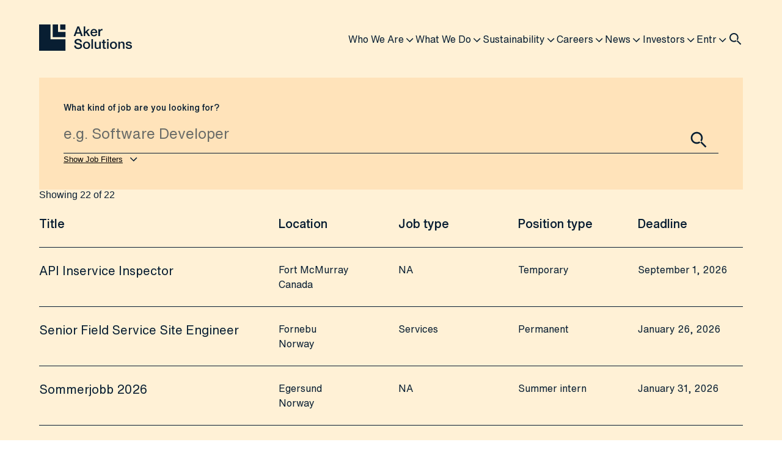

--- FILE ---
content_type: text/html; charset=utf-8
request_url: https://www.akersolutions.com/careers/job-search/?jobPostId=73407
body_size: 15786
content:



<!doctype html>
<html lang="en">
    <head>
        <meta charset="utf-8" />
        <meta name="viewport" content="width=device-width, initial-scale=1.0" />
        <script>
!function(T,l,y){var S=T.location,k="script",D="instrumentationKey",C="ingestionendpoint",I="disableExceptionTracking",E="ai.device.",b="toLowerCase",w="crossOrigin",N="POST",e="appInsightsSDK",t=y.name||"appInsights";(y.name||T[e])&&(T[e]=t);var n=T[t]||function(d){var g=!1,f=!1,m={initialize:!0,queue:[],sv:"5",version:2,config:d};function v(e,t){var n={},a="Browser";return n[E+"id"]=a[b](),n[E+"type"]=a,n["ai.operation.name"]=S&&S.pathname||"_unknown_",n["ai.internal.sdkVersion"]="javascript:snippet_"+(m.sv||m.version),{time:function(){var e=new Date;function t(e){var t=""+e;return 1===t.length&&(t="0"+t),t}return e.getUTCFullYear()+"-"+t(1+e.getUTCMonth())+"-"+t(e.getUTCDate())+"T"+t(e.getUTCHours())+":"+t(e.getUTCMinutes())+":"+t(e.getUTCSeconds())+"."+((e.getUTCMilliseconds()/1e3).toFixed(3)+"").slice(2,5)+"Z"}(),iKey:e,name:"Microsoft.ApplicationInsights."+e.replace(/-/g,"")+"."+t,sampleRate:100,tags:n,data:{baseData:{ver:2}}}}var h=d.url||y.src;if(h){function a(e){var t,n,a,i,r,o,s,c,u,p,l;g=!0,m.queue=[],f||(f=!0,t=h,s=function(){var e={},t=d.connectionString;if(t)for(var n=t.split(";"),a=0;a<n.length;a++){var i=n[a].split("=");2===i.length&&(e[i[0][b]()]=i[1])}if(!e[C]){var r=e.endpointsuffix,o=r?e.location:null;e[C]="https://"+(o?o+".":"")+"dc."+(r||"services.visualstudio.com")}return e}(),c=s[D]||d[D]||"",u=s[C],p=u?u+"/v2/track":d.endpointUrl,(l=[]).push((n="SDK LOAD Failure: Failed to load Application Insights SDK script (See stack for details)",a=t,i=p,(o=(r=v(c,"Exception")).data).baseType="ExceptionData",o.baseData.exceptions=[{typeName:"SDKLoadFailed",message:n.replace(/\./g,"-"),hasFullStack:!1,stack:n+"\nSnippet failed to load ["+a+"] -- Telemetry is disabled\nHelp Link: https://go.microsoft.com/fwlink/?linkid=2128109\nHost: "+(S&&S.pathname||"_unknown_")+"\nEndpoint: "+i,parsedStack:[]}],r)),l.push(function(e,t,n,a){var i=v(c,"Message"),r=i.data;r.baseType="MessageData";var o=r.baseData;return o.message='AI (Internal): 99 message:"'+("SDK LOAD Failure: Failed to load Application Insights SDK script (See stack for details) ("+n+")").replace(/\"/g,"")+'"',o.properties={endpoint:a},i}(0,0,t,p)),function(e,t){if(JSON){var n=T.fetch;if(n&&!y.useXhr)n(t,{method:N,body:JSON.stringify(e),mode:"cors"});else if(XMLHttpRequest){var a=new XMLHttpRequest;a.open(N,t),a.setRequestHeader("Content-type","application/json"),a.send(JSON.stringify(e))}}}(l,p))}function i(e,t){f||setTimeout(function(){!t&&m.core||a()},500)}var e=function(){var n=l.createElement(k);n.src=h;var e=y[w];return!e&&""!==e||"undefined"==n[w]||(n[w]=e),n.onload=i,n.onerror=a,n.onreadystatechange=function(e,t){"loaded"!==n.readyState&&"complete"!==n.readyState||i(0,t)},n}();y.ld<0?l.getElementsByTagName("head")[0].appendChild(e):setTimeout(function(){l.getElementsByTagName(k)[0].parentNode.appendChild(e)},y.ld||0)}try{m.cookie=l.cookie}catch(p){}function t(e){for(;e.length;)!function(t){m[t]=function(){var e=arguments;g||m.queue.push(function(){m[t].apply(m,e)})}}(e.pop())}var n="track",r="TrackPage",o="TrackEvent";t([n+"Event",n+"PageView",n+"Exception",n+"Trace",n+"DependencyData",n+"Metric",n+"PageViewPerformance","start"+r,"stop"+r,"start"+o,"stop"+o,"addTelemetryInitializer","setAuthenticatedUserContext","clearAuthenticatedUserContext","flush"]),m.SeverityLevel={Verbose:0,Information:1,Warning:2,Error:3,Critical:4};var s=(d.extensionConfig||{}).ApplicationInsightsAnalytics||{};if(!0!==d[I]&&!0!==s[I]){var c="onerror";t(["_"+c]);var u=T[c];T[c]=function(e,t,n,a,i){var r=u&&u(e,t,n,a,i);return!0!==r&&m["_"+c]({message:e,url:t,lineNumber:n,columnNumber:a,error:i}),r},d.autoExceptionInstrumented=!0}return m}(y.cfg);function a(){y.onInit&&y.onInit(n)}(T[t]=n).queue&&0===n.queue.length?(n.queue.push(a),n.trackPageView({})):a()}(window,document,{src: "https://js.monitor.azure.com/scripts/b/ai.2.gbl.min.js", crossOrigin: "anonymous", cfg: { instrumentationKey:'784982fc-3829-4ab8-bc7b-1cd7b7279e0d', disableCookiesUsage: false }});
</script>

        <link rel="stylesheet" href="/dist/style.css" />

            <!-- Cookie Information -->
            <link rel="preconnect" as="script" href="https://policy.app.cookieinformation.com/uc.js">
            <link rel="preconnect" as="script" href="cookieinformation.com">
            <script type="text/javascript">
                window.dataLayer = window.dataLayer || [];
                function gtag() {
                    dataLayer.push(arguments);
                }
                gtag('consent', 'default', {
                    ad_storage: 'denied',
                    analytics_storage: 'denied',
                    wait_for_update: 1500,
                });
                gtag('set', 'ads_data_redaction', true);
            </script>
            <script id="CookieConsent" src="https://policy.app.cookieinformation.com/uc.js"
            data-culture="EN" type="text/javascript"></script>
            <!-- End Cookie Information -->

            <!-- Google Tag Manager -->
            <script>
                (function (w, d, s, l, i) {
                    w[l] = w[l] || []; w[l].push({
                        'gtm.start':
                            new Date().getTime(), event: 'gtm.js'
                    }); var f = d.getElementsByTagName(s)[0],
                        j = d.createElement(s), dl = l != 'dataLayer' ? '&l=' + l : ''; j.async = true; j.src =
                            'https://www.googletagmanager.com/gtm.js?id=' + i + dl; f.parentNode.insertBefore(j, f);
                })(window, document, 'script', 'dataLayer', 'GTM-K89QX4LR');
            </script>
            <!-- End Google Tag Manager -->




<title>Job Search at Aker Solutions. Find all available positions and job banks here | Aker Solutions</title>

            <meta property="og:title" content="Job Search at Aker Solutions. Find all available positions and job banks here" />

            <meta property="og:description" content="Search for vacant positions in Aker Solutions. Search for all locations and positions available" />

            <meta property="og:url" content="https://www.akersolutions.com/careers/job-search/" />


            <meta property="og:site_name" content="Aker Solutions" />

            <meta property="og:locale" content="en_US" />

    <meta name="description" content="Search for vacant positions in Aker Solutions. Search for all locations and positions available" />
    <script type="application/ld+json">
        {
"@@context" : "http://schema.org",
"@@type" : "Organization",
"url": "https://www.akersolutions.com",
"logo": "",
"address": {
"@@type": "PostalAddress",
"addressLocality": "Aker Solutions",
"postalCode": "NO-1366 Lysaker, Norway",
"streetAddress": "Oksenøyveien 8"
},
"contactPoint" : [
{
"@@type" : "ContactPoint",
"telephone" : "+47 67 51 30 00",
"contactType" : "Customer Service"
}
]
},
"potentialAction": {
"@@type": "SearchAction",
"target": "https://www.akersolutions.com/search/?q={search_term_string}",
"query-input": "required"
}
}
    </script>

<link rel="icon" type="image/x-icon" href="/favicon.ico">
<link rel="shortcut icon" href="/favicon.ico" type="image/x-icon">
<link rel="apple-touch-icon" sizes="180x180" href="/apple-touch-icon.png">
<link rel="icon" type="image/png" sizes="32x32" href="/favicon-32x32.png">
<link rel="icon" type="image/png" sizes="16x16" href="/favicon-16x16.png">
<link rel="manifest" href="/site.webmanifest">
<link rel="mask-icon" href="/safari-pinned-tab.svg" color="#081e32">
<meta name="msapplication-TileColor" content="#ffffff">
<meta name="theme-color" content="#ffffff">

            <link rel="canonical" href="https://www.akersolutions.com/careers/job-search/" />
    </head>
    <body>
            <!-- Google Tag Manager (noscript) -->
        <noscript><iframe src="https://www.googletagmanager.com/ns.html?id=GTM-K89QX4LR" height="0" width="0" style="display:none;visibility:hidden"></iframe></noscript>
            <!-- End Google Tag Manager (noscript) -->
        
        <script src="/dist/App.js?v=j7hTCFjJcmVpos_opfx7XQ7UNkIQT2VqALtIfwaen-I"></script>
        <div id="react_809b17bf1b6845d4b48d50fce20d8013"><div class="site-layout"><a href="#main-content" class="skip-to-main-content-link">Skip to main content</a><div class="padding-station"><div class="navigation-wrapper visible onTop closed notShownBefore"><header class="top-menu"><nav class="top-menu-mobile"><div class="top-menu-mobile__top"><a href="/" aria-label="To front page"><svg viewBox="0 0 152 43" height="32" width="113"><g clip-path="url(#clip0_1651_1000)"><path d="M62.6012 3.27051H65.5582L71.6701 19.0915H68.6906L67.202 14.9042H60.8674L59.3788 19.0915H56.5117L62.6012 3.27051ZM61.623 12.7972H66.4689L64.0898 5.99401H64.0223L61.6207 12.7972H61.623Z" fill="#081E32"></path><path d="M72.8936 3.27051H75.4278V12.2659L80.0062 7.63484H83.1183L78.7177 11.8445L83.5411 19.0893H80.4514L76.9389 13.5279L75.4278 14.9894V19.0893H72.8936V3.27051Z" fill="#081E32"></path><path d="M86.741 14.0165C86.741 14.4604 86.804 14.8885 86.9299 15.3009C87.0558 15.7156 87.2447 16.0765 87.4966 16.3859C87.7484 16.6952 88.0677 16.944 88.4523 17.1278C88.8368 17.3139 89.2978 17.4058 89.8307 17.4058C90.5705 17.4058 91.1687 17.2466 91.6207 16.9306C92.0726 16.6123 92.4099 16.137 92.6326 15.5004H95.0342C94.9015 16.1214 94.6699 16.675 94.3461 17.1614C94.02 17.6479 93.6265 18.0581 93.1678 18.3921C92.709 18.7238 92.1941 18.9749 91.6229 19.1452C91.0517 19.3156 90.4558 19.4008 89.8329 19.4008C88.929 19.4008 88.1284 19.2528 87.4313 18.9569C86.7343 18.661 86.1451 18.2486 85.6639 17.7151C85.1827 17.1839 84.8184 16.5495 84.5755 15.8098C84.3304 15.0723 84.209 14.2586 84.209 13.3732C84.209 12.5617 84.3394 11.7884 84.598 11.0577C84.8566 10.3269 85.2276 9.68357 85.7089 9.1299C86.1901 8.57623 86.7725 8.13689 87.4538 7.81186C88.1352 7.48683 88.9065 7.32544 89.7655 7.32544C90.6695 7.32544 91.4812 7.51373 92.1986 7.89031C92.9181 8.2669 93.514 8.76453 93.9885 9.38544C94.463 10.0064 94.807 10.7192 95.0229 11.5239C95.2365 12.3286 95.2928 13.1602 95.1893 14.0165H86.7433H86.741ZM92.6528 12.3555C92.6236 11.9565 92.5381 11.5732 92.3965 11.2034C92.2548 10.8335 92.0636 10.5129 91.8185 10.2395C91.5734 9.96601 91.2766 9.74409 90.9303 9.57373C90.5818 9.40337 90.1927 9.31819 89.7632 9.31819C89.3337 9.31819 88.9155 9.39665 88.5512 9.55132C88.1869 9.70598 87.8766 9.92118 87.618 10.1946C87.3594 10.4681 87.1503 10.7887 86.9951 11.1585C86.8399 11.5284 86.7545 11.9274 86.7388 12.3555H92.6506H92.6528Z" fill="#081E32"></path><path d="M97.1211 7.63482H99.5002V9.84949H99.5452C99.6194 9.54015 99.7633 9.23754 99.9792 8.94165C100.193 8.64577 100.454 8.37678 100.757 8.13245C101.061 7.88812 101.398 7.6931 101.769 7.54516C102.14 7.39721 102.518 7.32324 102.902 7.32324C103.199 7.32324 103.402 7.32997 103.514 7.34566C103.624 7.36135 103.739 7.3748 103.858 7.39049V9.82707C103.681 9.79793 103.498 9.77104 103.314 9.74862C103.127 9.7262 102.947 9.715 102.77 9.715C102.34 9.715 101.936 9.80018 101.558 9.97053C101.18 10.1409 100.849 10.3919 100.568 10.7237C100.287 11.0555 100.065 11.4657 99.9005 11.9543C99.7363 12.4407 99.6554 13.0034 99.6554 13.6377V19.0892H97.1211V7.63482Z" fill="#081E32"></path><path d="M60.1797 34.5291C60.1797 35.1343 60.2831 35.6521 60.49 36.0802C60.6969 36.5084 60.987 36.8603 61.358 37.1338C61.729 37.4072 62.154 37.6067 62.6352 37.7323C63.1165 37.8578 63.6382 37.9206 64.2026 37.9206C64.8097 37.9206 65.3292 37.8511 65.7587 37.7099C66.1882 37.5686 66.5367 37.3893 66.8043 37.1674C67.0719 36.9455 67.263 36.6899 67.3822 36.403C67.5014 36.1139 67.5599 35.8225 67.5599 35.5288C67.5599 34.9236 67.4227 34.4753 67.1484 34.1884C66.874 33.8992 66.5749 33.6975 66.2489 33.5787C65.6845 33.3724 65.0301 33.1774 64.2813 32.9914C63.5325 32.8075 62.6105 32.5677 61.5131 32.2718C60.8318 32.0947 60.2651 31.8616 59.8131 31.5747C59.3612 31.2855 59.0014 30.965 58.736 30.6108C58.4684 30.2566 58.2795 29.8801 58.1694 29.4811C58.0592 29.0821 58.003 28.6763 58.003 28.2617C58.003 27.4637 58.1694 26.7732 58.5022 26.1904C58.835 25.6076 59.2757 25.1235 59.8244 24.7401C60.3731 24.3568 60.996 24.0722 61.6908 23.8861C62.3879 23.7023 63.0917 23.6082 63.8023 23.6082C64.6321 23.6082 65.4146 23.7157 66.1477 23.9287C66.8808 24.1439 67.5261 24.4644 68.0816 24.8926C68.637 25.3207 69.0777 25.8497 69.4038 26.4774C69.7299 27.105 69.8918 27.8335 69.8918 28.6606H67.1124C67.0382 27.6407 66.6896 26.9212 66.0667 26.4998C65.4439 26.0784 64.6523 25.8677 63.6876 25.8677C63.3616 25.8677 63.0288 25.9013 62.687 25.9663C62.3452 26.0335 62.0348 26.1434 61.7538 26.298C61.4727 26.4527 61.2388 26.6634 61.0544 26.9302C60.8678 27.1969 60.7756 27.5287 60.7756 27.9277C60.7756 28.488 60.9487 28.9274 61.2973 29.2457C61.6458 29.564 62.1001 29.8038 62.6645 29.9652C62.7229 29.9809 62.9568 30.0437 63.3638 30.1535C63.7708 30.2634 64.2273 30.3867 64.731 30.5189C65.2347 30.6512 65.7272 30.7812 66.2084 30.9067C66.6896 31.0322 67.0337 31.1241 67.2428 31.1847C67.7623 31.3483 68.2142 31.568 68.5988 31.8504C68.9833 32.1306 69.3071 32.4534 69.5657 32.8143C69.8243 33.1774 70.0177 33.5652 70.1436 33.9776C70.2695 34.3923 70.3325 34.8048 70.3325 35.2195C70.3325 36.1049 70.1504 36.8625 69.7883 37.4902C69.424 38.1178 68.9473 38.6311 68.3537 39.0301C67.76 39.4291 67.0876 39.7205 66.3298 39.9044C65.5743 40.0882 64.803 40.1823 64.0182 40.1823C63.1142 40.1823 62.262 40.0725 61.4614 39.8506C60.6609 39.6286 59.9638 39.2902 59.3724 38.8306C58.7787 38.3734 58.3065 37.7861 57.949 37.0688C57.5937 36.3515 57.407 35.5064 57.3936 34.5313H60.1729L60.1797 34.5291Z" fill="#081E32"></path><path d="M77.6717 40.1129C76.752 40.1129 75.9335 39.9605 75.2162 39.6579C74.4966 39.3553 73.8894 38.9383 73.3925 38.4049C72.8955 37.8736 72.5177 37.2392 72.2591 36.4995C72.0005 35.762 71.8701 34.9484 71.8701 34.0629C71.8701 33.1775 72.0005 32.3862 72.2591 31.6488C72.5177 30.9113 72.8955 30.2747 73.3925 29.7434C73.8894 29.2122 74.4966 28.7952 75.2162 28.4926C75.9357 28.19 76.7543 28.0376 77.6717 28.0376C78.5892 28.0376 79.41 28.19 80.1273 28.4926C80.8469 28.7952 81.454 29.2122 81.951 29.7434C82.4479 30.2747 82.8257 30.9113 83.0843 31.6488C83.3429 32.3885 83.4733 33.1932 83.4733 34.0629C83.4733 34.9327 83.3429 35.762 83.0843 36.4995C82.8257 37.2392 82.4479 37.8736 81.951 38.4049C81.454 38.9361 80.8469 39.3553 80.1273 39.6579C79.4077 39.9605 78.5892 40.1129 77.6717 40.1129ZM77.6717 38.1179C78.2339 38.1179 78.7241 37.9991 79.1379 37.7638C79.5516 37.5284 79.8934 37.2168 80.161 36.8335C80.4286 36.4502 80.6243 36.0176 80.7502 35.5379C80.8761 35.0582 80.9391 34.5673 80.9391 34.0652C80.9391 33.5631 80.8761 33.0901 80.7502 32.6037C80.6243 32.1173 80.4286 31.6846 80.161 31.308C79.8934 30.9315 79.5539 30.6244 79.1379 30.389C78.7219 30.1536 78.2339 30.0348 77.6717 30.0348C77.1096 30.0348 76.6194 30.1536 76.2056 30.389C75.7896 30.6244 75.45 30.9315 75.1824 31.308C74.9148 31.6846 74.7192 32.1173 74.5933 32.6037C74.4674 33.0901 74.4044 33.5788 74.4044 34.0652C74.4044 34.5516 74.4674 35.0582 74.5933 35.5379C74.7192 36.0176 74.9148 36.4502 75.1824 36.8335C75.45 37.2168 75.7896 37.5284 76.2056 37.7638C76.6194 37.9991 77.1096 38.1179 77.6717 38.1179Z" fill="#081E32"></path><path d="M85.6523 23.9827H88.1866V39.8037H85.6523V23.9827Z" fill="#081E32"></path><path d="M101.034 39.8014H98.5442V38.2054H98.4992C98.1889 38.7815 97.7257 39.2432 97.1096 39.5907C96.4934 39.9381 95.8683 40.1107 95.2319 40.1107C93.7208 40.1107 92.6279 39.7386 91.9533 38.9922C91.2787 38.2457 90.9414 37.1205 90.9414 35.6141V28.347H93.4757V35.3698C93.4757 36.374 93.6691 37.0846 94.0536 37.497C94.4381 37.9117 94.98 38.118 95.6771 38.118C96.2101 38.118 96.6553 38.0373 97.0106 37.8736C97.3659 37.7122 97.656 37.4926 97.8786 37.2191C98.1012 36.9456 98.2609 36.6184 98.3576 36.2328C98.4543 35.8495 98.5015 35.4348 98.5015 34.991V28.3447H101.036V39.7991L101.034 39.8014Z" fill="#081E32"></path><path d="M102.544 28.3469H104.456V24.9128H106.99V28.3469H109.279V30.2298H106.99V36.3448C106.99 36.6116 107.001 36.8402 107.024 37.0308C107.046 37.2235 107.098 37.3849 107.179 37.5172C107.26 37.6494 107.383 37.7503 107.545 37.8153C107.707 37.8826 107.93 37.9139 108.213 37.9139C108.391 37.9139 108.568 37.9095 108.746 37.9027C108.924 37.896 109.101 37.8691 109.279 37.8243V39.7744C108.998 39.8036 108.724 39.8327 108.456 39.8641C108.188 39.8932 107.914 39.9089 107.633 39.9089C106.965 39.9089 106.43 39.8462 106.021 39.7206C105.614 39.5951 105.294 39.4113 105.065 39.167C104.836 38.9226 104.68 38.6178 104.597 38.2479C104.516 37.8781 104.467 37.4589 104.453 36.9859V30.2276H102.542V28.3447L102.544 28.3469Z" fill="#081E32"></path><path d="M111.168 23.9827H113.702V26.3767H111.168V23.9827ZM111.168 28.347H113.702V39.8014H111.168V28.347Z" fill="#081E32"></path><path d="M121.725 40.1129C120.806 40.1129 119.987 39.9605 119.27 39.6579C118.55 39.3553 117.943 38.9383 117.446 38.4049C116.949 37.8736 116.571 37.2392 116.313 36.4995C116.054 35.762 115.924 34.9484 115.924 34.0629C115.924 33.1775 116.054 32.3862 116.313 31.6488C116.571 30.9113 116.949 30.2747 117.446 29.7434C117.943 29.2122 118.55 28.7952 119.27 28.4926C119.989 28.19 120.808 28.0376 121.725 28.0376C122.643 28.0376 123.464 28.19 124.181 28.4926C124.901 28.7952 125.508 29.2122 126.005 29.7434C126.502 30.2747 126.879 30.9113 127.138 31.6488C127.397 32.3885 127.527 33.1932 127.527 34.0629C127.527 34.9327 127.397 35.762 127.138 36.4995C126.879 37.2392 126.502 37.8736 126.005 38.4049C125.508 38.9361 124.901 39.3553 124.181 39.6579C123.461 39.9605 122.643 40.1129 121.725 40.1129ZM121.725 38.1179C122.288 38.1179 122.778 37.9991 123.192 37.7638C123.605 37.5284 123.947 37.2168 124.215 36.8335C124.482 36.4502 124.678 36.0176 124.804 35.5379C124.93 35.0582 124.993 34.5673 124.993 34.0652C124.993 33.5631 124.93 33.0901 124.804 32.6037C124.678 32.1173 124.482 31.6846 124.215 31.308C123.947 30.9315 123.608 30.6244 123.192 30.389C122.776 30.1536 122.288 30.0348 121.725 30.0348C121.163 30.0348 120.673 30.1536 120.259 30.389C119.843 30.6244 119.504 30.9315 119.236 31.308C118.969 31.6846 118.773 32.1173 118.647 32.6037C118.521 33.0901 118.458 33.5788 118.458 34.0652C118.458 34.5516 118.521 35.0582 118.647 35.5379C118.773 36.0176 118.969 36.4502 119.236 36.8335C119.504 37.2168 119.843 37.5284 120.259 37.7638C120.673 37.9991 121.163 38.1179 121.725 38.1179Z" fill="#081E32"></path><path d="M129.639 28.3469H132.04V30.0304L132.085 30.0752C132.47 29.4408 132.973 28.9409 133.596 28.5801C134.219 28.2192 134.907 28.0376 135.663 28.0376C136.922 28.0376 137.916 28.3626 138.642 29.0127C139.369 29.6627 139.731 30.6378 139.731 31.9379V39.8036H137.197V32.6014C137.167 31.7003 136.974 31.048 136.619 30.6401C136.263 30.2343 135.708 30.0304 134.952 30.0304C134.523 30.0304 134.138 30.1088 133.796 30.2635C133.455 30.4181 133.167 30.6333 132.929 30.9068C132.692 31.1803 132.506 31.5008 132.373 31.8707C132.24 32.2405 132.173 32.6306 132.173 33.0453V39.8036H129.639V28.3492V28.3469Z" fill="#081E32"></path><path d="M144.309 36.123C144.384 36.8627 144.665 37.3783 145.155 37.6741C145.643 37.97 146.23 38.118 146.911 38.118C147.147 38.118 147.419 38.1 147.723 38.0619C148.026 38.0261 148.312 37.9543 148.58 37.8512C148.847 37.7481 149.065 37.5957 149.236 37.3962C149.407 37.1967 149.484 36.9344 149.47 36.6094C149.454 36.2844 149.337 36.0199 149.115 35.8114C148.892 35.6052 148.607 35.4393 148.258 35.3138C147.91 35.1882 147.514 35.0806 147.069 34.9932C146.623 34.9036 146.171 34.8094 145.713 34.7041C145.238 34.601 144.782 34.4754 144.345 34.3275C143.909 34.1795 143.516 33.98 143.167 33.729C142.818 33.4779 142.542 33.1574 142.333 32.7651C142.126 32.3728 142.022 31.8909 142.022 31.3148C142.022 30.6939 142.173 30.1739 142.479 29.7524C142.783 29.331 143.167 28.9925 143.635 28.7325C144.102 28.4747 144.62 28.2932 145.191 28.1901C145.762 28.087 146.306 28.0354 146.826 28.0354C147.417 28.0354 147.986 28.0982 148.526 28.2237C149.065 28.3492 149.556 28.5532 149.992 28.8334C150.428 29.1136 150.792 29.479 151.08 29.9295C151.37 30.3801 151.55 30.9225 151.624 31.5591H148.98C148.861 30.9539 148.584 30.5482 148.146 30.3397C147.709 30.1335 147.208 30.0304 146.646 30.0304C146.468 30.0304 146.257 30.0461 146.012 30.0752C145.767 30.1044 145.537 30.1604 145.324 30.2411C145.108 30.3218 144.928 30.4406 144.779 30.5953C144.631 30.7499 144.557 30.9539 144.557 31.205C144.557 31.5143 144.665 31.7654 144.878 31.9581C145.092 32.1509 145.375 32.3101 145.724 32.4356C146.072 32.5611 146.468 32.6687 146.913 32.7561C147.359 32.8458 147.817 32.9422 148.292 33.0453C148.751 33.1484 149.203 33.2739 149.648 33.4219C150.093 33.5698 150.489 33.7693 150.837 34.0204C151.186 34.2714 151.467 34.5897 151.683 34.9731C151.896 35.3564 152.004 35.8293 152.004 36.392C152.004 37.0712 151.849 37.6472 151.537 38.1202C151.226 38.5932 150.822 38.9765 150.325 39.2724C149.828 39.5683 149.277 39.7812 148.67 39.9157C148.062 40.048 147.462 40.1152 146.868 40.1152C146.142 40.1152 145.472 40.0345 144.856 39.8709C144.24 39.7095 143.707 39.4607 143.255 39.1289C142.803 38.7972 142.447 38.3825 142.189 37.8871C141.93 37.3917 141.793 36.8044 141.777 36.1252H144.312L144.309 36.123Z" fill="#081E32"></path><path d="M43.137 0H34.5088V8.6009H43.137V0Z" fill="#081E32"></path><path d="M30.9153 0H22.2871V20.7838H30.9153H43.1369V12.1829H30.9153V0Z" fill="#081E32"></path><path d="M18.6933 0H0V24.3658V28.6674V43H43.1366V24.3658H18.6933V0Z" fill="#081E32"></path></g><defs><clipPath id="clip0_1651_1000"><rect width="152" height="43" fill="white"></rect></clipPath></defs></svg></a><div class="top-menu-mobile__top__icons"><button aria-label="Close menu"><svg class="icon-react menu-icon icon-react--inherit" width="2.4em" height="2.4em" viewBox="0 0 24 24" fill="none" aria-hidden="true" style="transform:rotate(0deg)"><path fill-rule="evenodd" clip-rule="evenodd" d="M4 6H20V8H4V6ZM4 11H20V13H4V11ZM20 16H4V18H20V16Z"></path></svg></button><button aria-label="Open search"><svg class="icon-react search-icon icon-react--inherit" width="1.8em" height="1.8em" viewBox="0 0 24 24" fill="none" aria-hidden="true" style="transform:rotate(0deg)"><path fill-rule="evenodd" clip-rule="evenodd" d="M12.3474 13.8033C11.4913 14.3865 10.4569 14.7274 9.34296 14.7274C6.39212 14.7274 4 12.3353 4 9.38446C4 6.43363 6.39212 4.0415 9.34296 4.0415C12.2938 4.0415 14.6859 6.43363 14.6859 9.38446C14.6859 10.4986 14.3449 11.533 13.7616 12.3892L15.1943 13.8218L13.7803 15.2358L19.8179 21.2733L21.2321 19.8591L15.1943 13.8218C16.1303 12.5893 16.6859 11.0515 16.6859 9.38446C16.6859 5.32906 13.3984 2.0415 9.34296 2.0415C5.28755 2.0415 2 5.32906 2 9.38446C2 13.4399 5.28755 16.7274 9.34296 16.7274C11.01 16.7274 12.5478 16.1718 13.7803 15.2358L12.3474 13.8033Z"></path></svg></button></div></div><div class="top-menu-mobile__search-bar"><div class="input-wrapper"><label class="sr-only" for="Search">Search</label><input id="Search" autofocus="" type="text" placeholder="Search" value=""/></div></div></nav></header></div></div><main id="main-content" class="generic-page"><div class="job-list"><div class="filtered-list"><div class="filtered-list__search-field"><div class="input-wrapper"><label class="" for="What kind of job are you looking for?">What kind of job are you looking for?</label><input id="What kind of job are you looking for?" type="text" placeholder="e.g. Software Developer" value=""/><div class="input-wrapper__icon"><svg class="icon-react search-icon icon-react--inherit" width="2em" height="2em" viewBox="0 0 24 24" fill="none" aria-hidden="true" style="transform:rotate(0deg)"><path fill-rule="evenodd" clip-rule="evenodd" d="M12.3474 13.8033C11.4913 14.3865 10.4569 14.7274 9.34296 14.7274C6.39212 14.7274 4 12.3353 4 9.38446C4 6.43363 6.39212 4.0415 9.34296 4.0415C12.2938 4.0415 14.6859 6.43363 14.6859 9.38446C14.6859 10.4986 14.3449 11.533 13.7616 12.3892L15.1943 13.8218L13.7803 15.2358L19.8179 21.2733L21.2321 19.8591L15.1943 13.8218C16.1303 12.5893 16.6859 11.0515 16.6859 9.38446C16.6859 5.32906 13.3984 2.0415 9.34296 2.0415C5.28755 2.0415 2 5.32906 2 9.38446C2 13.4399 5.28755 16.7274 9.34296 16.7274C11.01 16.7274 12.5478 16.1718 13.7803 15.2358L12.3474 13.8033Z"></path></svg></div></div><div class="filtered-list__search-field__button-wrapper"><button class="filtered-list__search-field__button-wrapper__open-button">Show Job Filters</button><svg class="icon-react chevron-icon icon-react--inherit" width="1.2em" height="1.2em" viewBox="0 0 24 24" fill="none" aria-hidden="true" style="transform:rotate(180deg)"><path fill-rule="evenodd" clip-rule="evenodd" d="M12.0002 7.58569L19.4144 14.9999L18.0002 16.4141L12.0002 10.4141L6.00015 16.4141L4.58594 14.9999L12.0002 7.58569Z"></path></svg></div></div><div class="test">Showing <!-- -->22<!-- --> of<!-- --> <!-- -->22<!-- --> </div><div><div class="job-list__header"><span class="job-list__header__title">Title</span><span class="job-list__header__location">Location</span><span class="job-list__header__job-type">Job type</span><span class="job-list__header__position-type">Position type</span><span class="job-list__header__deadline">Deadline</span></div><div><a href="/careers/job-search?jobPostId=21524" class="job-item"><div class="job-item__title">API Inservice Inspector</div><div class="job-item__location">Fort McMurray<div class="mobile-only">,</div><div>Canada</div></div><div class="job-item__job-type">NA</div><div class="job-item__position-type"><div class="mobile-only">Position:</div> <!-- -->Temporary</div><div class="job-item__deadline"><div class="mobile-only">Deadline:</div> <!-- -->September 1, 2026</div></a></div><div><a href="/careers/job-search?jobPostId=21537" class="job-item"><div class="job-item__title">Senior Field Service Site Engineer</div><div class="job-item__location">Fornebu<div class="mobile-only">,</div><div>Norway</div></div><div class="job-item__job-type">Services</div><div class="job-item__position-type"><div class="mobile-only">Position:</div> <!-- -->Permanent</div><div class="job-item__deadline"><div class="mobile-only">Deadline:</div> <!-- -->January 26, 2026</div></a></div><div><a href="/careers/job-search?jobPostId=21542" class="job-item"><div class="job-item__title">Sommerjobb 2026</div><div class="job-item__location">Egersund<div class="mobile-only">,</div><div>Norway</div></div><div class="job-item__job-type">NA</div><div class="job-item__position-type"><div class="mobile-only">Position:</div> <!-- -->Summer intern</div><div class="job-item__deadline"><div class="mobile-only">Deadline:</div> <!-- -->January 31, 2026</div></a></div><div><a href="/careers/job-search?jobPostId=21586" class="job-item"><div class="job-item__title">Senior Engineer - Process and Safety</div><div class="job-item__location">Mumbai<div class="mobile-only">,</div><div>India</div></div><div class="job-item__job-type">Engineering</div><div class="job-item__position-type"><div class="mobile-only">Position:</div> <!-- -->Permanent</div><div class="job-item__deadline"><div class="mobile-only">Deadline:</div> <!-- -->January 30, 2026</div></a></div><div><a href="/careers/job-search?jobPostId=21593" class="job-item"><div class="job-item__title">Lærling</div><div class="job-item__location">Egersund<div class="mobile-only">,</div><div>Norway</div></div><div class="job-item__job-type">NA</div><div class="job-item__position-type"><div class="mobile-only">Position:</div> <!-- -->Apprentice</div><div class="job-item__deadline"><div class="mobile-only">Deadline:</div> <!-- -->February 1, 2026</div></a></div><div><a href="/careers/job-search?jobPostId=21594" class="job-item"><div class="job-item__title">Lærling landbasert</div><div class="job-item__location">Sandnessjoen<div class="mobile-only">,</div><div>Norway</div></div><div class="job-item__job-type">NA</div><div class="job-item__position-type"><div class="mobile-only">Position:</div> <!-- -->Apprentice</div><div class="job-item__deadline"><div class="mobile-only">Deadline:</div> <!-- -->February 1, 2026</div></a></div><div><a href="/careers/job-search?jobPostId=21596" class="job-item"><div class="job-item__title">Senior feltingeniør</div><div class="job-item__location">Trondheim<div class="mobile-only">,</div><div>Norway</div></div><div class="job-item__job-type">Engineering</div><div class="job-item__position-type"><div class="mobile-only">Position:</div> <!-- -->Permanent</div><div class="job-item__deadline"><div class="mobile-only">Deadline:</div> <!-- -->February 1, 2026</div></a></div><div><a href="/careers/job-search?jobPostId=21603" class="job-item"><div class="job-item__title">Ferievikarer Stord</div><div class="job-item__location">Stord<div class="mobile-only">,</div><div>Norway</div></div><div class="job-item__job-type">NA</div><div class="job-item__position-type"><div class="mobile-only">Position:</div> <!-- -->Summer intern</div><div class="job-item__deadline"><div class="mobile-only">Deadline:</div> <!-- -->April 10, 2026</div></a></div><div><a href="/careers/job-search?jobPostId=21607" class="job-item"><div class="job-item__title">Scaffolder</div><div class="job-item__location">St. John&#x27;s<div class="mobile-only">,</div><div>Canada</div></div><div class="job-item__job-type">NA</div><div class="job-item__position-type"><div class="mobile-only">Position:</div> <!-- -->Permanent</div><div class="job-item__deadline"><div class="mobile-only">Deadline:</div> <!-- -->January 30, 2026</div></a></div><div><a href="/careers/job-search?jobPostId=21612" class="job-item"><div class="job-item__title">Automatikerlærling</div><div class="job-item__location">Stavanger<div class="mobile-only">,</div><div>Norway</div></div><div class="job-item__job-type">NA</div><div class="job-item__position-type"><div class="mobile-only">Position:</div> <!-- -->Apprentice</div><div class="job-item__deadline"><div class="mobile-only">Deadline:</div> <!-- -->February 28, 2026</div></a></div><div><a href="/careers/job-search?jobPostId=21613" class="job-item"><div class="job-item__title">Elektriker Lærling</div><div class="job-item__location">Stavanger<div class="mobile-only">,</div><div>Norway</div></div><div class="job-item__job-type">NA</div><div class="job-item__position-type"><div class="mobile-only">Position:</div> <!-- -->Apprentice</div><div class="job-item__deadline"><div class="mobile-only">Deadline:</div> <!-- -->February 28, 2026</div></a></div><div><a href="/careers/job-search?jobPostId=21622" class="job-item"><div class="job-item__title">Lærling Logistikk</div><div class="job-item__location">Stavanger<div class="mobile-only">,</div><div>Norway</div></div><div class="job-item__job-type">NA</div><div class="job-item__position-type"><div class="mobile-only">Position:</div> <!-- -->Apprentice</div><div class="job-item__deadline"><div class="mobile-only">Deadline:</div> <!-- -->April 30, 2026</div></a></div><div><a href="/careers/job-search?jobPostId=21624" class="job-item"><div class="job-item__title">Apprentice</div><div class="job-item__location">Tranby<div class="mobile-only">,</div><div>Norway</div></div><div class="job-item__job-type">NA</div><div class="job-item__position-type"><div class="mobile-only">Position:</div> <!-- -->Apprentice</div><div class="job-item__deadline"><div class="mobile-only">Deadline:</div> <!-- -->February 28, 2026</div></a></div><div><a href="/careers/job-search?jobPostId=21625" class="job-item"><div class="job-item__title">Apprentice</div><div class="job-item__location">Tranby<div class="mobile-only">,</div><div>Norway</div></div><div class="job-item__job-type">NA</div><div class="job-item__position-type"><div class="mobile-only">Position:</div> <!-- -->Apprentice</div><div class="job-item__deadline"><div class="mobile-only">Deadline:</div> <!-- -->March 1, 2026</div></a></div><div><a href="/careers/job-search?jobPostId=21626" class="job-item"><div class="job-item__title">Lærlinger til platearbeiderfaget</div><div class="job-item__location">Verdal<div class="mobile-only">,</div><div>Norway</div></div><div class="job-item__job-type">NA</div><div class="job-item__position-type"><div class="mobile-only">Position:</div> <!-- -->Apprentice</div><div class="job-item__deadline"><div class="mobile-only">Deadline:</div> <!-- -->February 22, 2026</div></a></div><div><a href="/careers/job-search?jobPostId=21627" class="job-item"><div class="job-item__title">Lærlinger til sveisefaget</div><div class="job-item__location">Verdal<div class="mobile-only">,</div><div>Norway</div></div><div class="job-item__job-type">NA</div><div class="job-item__position-type"><div class="mobile-only">Position:</div> <!-- -->Apprentice</div><div class="job-item__deadline"><div class="mobile-only">Deadline:</div> <!-- -->February 22, 2026</div></a></div><div><a href="/careers/job-search?jobPostId=21628" class="job-item"><div class="job-item__title">Lærlinger til industrirørleggerfaget</div><div class="job-item__location">Verdal<div class="mobile-only">,</div><div>Norway</div></div><div class="job-item__job-type">NA</div><div class="job-item__position-type"><div class="mobile-only">Position:</div> <!-- -->Apprentice</div><div class="job-item__deadline"><div class="mobile-only">Deadline:</div> <!-- -->February 22, 2026</div></a></div><div><a href="/careers/job-search?jobPostId=21629" class="job-item"><div class="job-item__title">Lærlinger til stillasbyggerfaget</div><div class="job-item__location">Verdal<div class="mobile-only">,</div><div>Norway</div></div><div class="job-item__job-type">NA</div><div class="job-item__position-type"><div class="mobile-only">Position:</div> <!-- -->Apprentice</div><div class="job-item__deadline"><div class="mobile-only">Deadline:</div> <!-- -->February 22, 2026</div></a></div><div><a href="/careers/job-search?jobPostId=21630" class="job-item"><div class="job-item__title">Lærlinger til automatiseringsfaget</div><div class="job-item__location">Verdal<div class="mobile-only">,</div><div>Norway</div></div><div class="job-item__job-type">NA</div><div class="job-item__position-type"><div class="mobile-only">Position:</div> <!-- -->Apprentice</div><div class="job-item__deadline"><div class="mobile-only">Deadline:</div> <!-- -->February 22, 2026</div></a></div><div><a href="/careers/job-search?jobPostId=21631" class="job-item"><div class="job-item__title">Lærlinger til CNC-maskineringsfaget</div><div class="job-item__location">Verdal<div class="mobile-only">,</div><div>Norway</div></div><div class="job-item__job-type">NA</div><div class="job-item__position-type"><div class="mobile-only">Position:</div> <!-- -->Apprentice</div><div class="job-item__deadline"><div class="mobile-only">Deadline:</div> <!-- -->February 22, 2026</div></a></div><div><a href="/careers/job-search?jobPostId=21632" class="job-item"><div class="job-item__title">Lærlinger til industrioppmålingsfaget</div><div class="job-item__location">Verdal<div class="mobile-only">,</div><div>Norway</div></div><div class="job-item__job-type">NA</div><div class="job-item__position-type"><div class="mobile-only">Position:</div> <!-- -->Apprentice</div><div class="job-item__deadline"><div class="mobile-only">Deadline:</div> <!-- -->February 22, 2026</div></a></div><div><a href="/careers/job-search?jobPostId=21633" class="job-item"><div class="job-item__title">Installation Method Engineer</div><div class="job-item__location">Bergen<div class="mobile-only">,</div><div>Norway</div></div><div class="job-item__job-type">Engineering</div><div class="job-item__position-type"><div class="mobile-only">Position:</div> <!-- -->Permanent</div><div class="job-item__deadline"><div class="mobile-only">Deadline:</div> <!-- -->February 15, 2026</div></a></div></div></div></div></main><footer class="footer"><div class="footer__top"><a href="/" class="footer__top__logo" aria-label="To start page"><svg viewBox="0 0 152 43" height="43" width="152"><g clip-path="url(#clip0_1711_2106)"><path d="M62.6012 3.27051H65.5582L71.6701 19.0915H68.6906L67.202 14.9042H60.8674L59.3788 19.0915H56.5117L62.6012 3.27051ZM61.623 12.7972H66.4689L64.0898 5.99401H64.0223L61.6207 12.7972H61.623Z" fill="white"></path><path d="M72.8936 3.27051H75.4278V12.2659L80.0062 7.63484H83.1183L78.7177 11.8445L83.5411 19.0893H80.4514L76.9389 13.5279L75.4278 14.9894V19.0893H72.8936V3.27051Z" fill="white"></path><path d="M86.741 14.0165C86.741 14.4604 86.804 14.8885 86.9299 15.3009C87.0558 15.7156 87.2447 16.0765 87.4966 16.3859C87.7484 16.6952 88.0677 16.944 88.4523 17.1278C88.8368 17.3139 89.2978 17.4058 89.8307 17.4058C90.5705 17.4058 91.1687 17.2466 91.6207 16.9306C92.0726 16.6123 92.4099 16.137 92.6326 15.5004H95.0342C94.9015 16.1214 94.6699 16.675 94.3461 17.1614C94.02 17.6479 93.6265 18.0581 93.1678 18.3921C92.709 18.7238 92.1941 18.9749 91.6229 19.1452C91.0517 19.3156 90.4558 19.4008 89.8329 19.4008C88.929 19.4008 88.1284 19.2528 87.4313 18.9569C86.7343 18.661 86.1451 18.2486 85.6639 17.7151C85.1827 17.1839 84.8184 16.5495 84.5755 15.8098C84.3304 15.0723 84.209 14.2586 84.209 13.3732C84.209 12.5617 84.3394 11.7884 84.598 11.0577C84.8566 10.3269 85.2276 9.68357 85.7089 9.1299C86.1901 8.57623 86.7725 8.13689 87.4538 7.81186C88.1352 7.48683 88.9065 7.32544 89.7655 7.32544C90.6695 7.32544 91.4812 7.51373 92.1986 7.89031C92.9181 8.2669 93.514 8.76453 93.9885 9.38544C94.463 10.0064 94.807 10.7192 95.0229 11.5239C95.2365 12.3286 95.2928 13.1602 95.1893 14.0165H86.7433H86.741ZM92.6528 12.3555C92.6236 11.9565 92.5381 11.5732 92.3965 11.2034C92.2548 10.8335 92.0636 10.5129 91.8185 10.2395C91.5734 9.96601 91.2766 9.74409 90.9303 9.57373C90.5818 9.40337 90.1927 9.31819 89.7632 9.31819C89.3337 9.31819 88.9155 9.39665 88.5512 9.55132C88.1869 9.70598 87.8766 9.92118 87.618 10.1946C87.3594 10.4681 87.1503 10.7887 86.9951 11.1585C86.8399 11.5284 86.7545 11.9274 86.7388 12.3555H92.6506H92.6528Z" fill="white"></path><path d="M97.1211 7.63482H99.5002V9.84949H99.5452C99.6194 9.54015 99.7633 9.23754 99.9792 8.94165C100.193 8.64577 100.454 8.37678 100.757 8.13245C101.061 7.88812 101.398 7.6931 101.769 7.54516C102.14 7.39721 102.518 7.32324 102.902 7.32324C103.199 7.32324 103.402 7.32997 103.514 7.34566C103.624 7.36135 103.739 7.3748 103.858 7.39049V9.82707C103.681 9.79793 103.498 9.77104 103.314 9.74862C103.127 9.7262 102.947 9.715 102.77 9.715C102.34 9.715 101.936 9.80018 101.558 9.97053C101.18 10.1409 100.849 10.3919 100.568 10.7237C100.287 11.0555 100.065 11.4657 99.9005 11.9543C99.7363 12.4407 99.6554 13.0034 99.6554 13.6377V19.0892H97.1211V7.63482Z" fill="white"></path><path d="M60.1797 34.5291C60.1797 35.1343 60.2831 35.6521 60.49 36.0802C60.6969 36.5084 60.987 36.8603 61.358 37.1338C61.729 37.4072 62.154 37.6067 62.6352 37.7323C63.1165 37.8578 63.6382 37.9206 64.2026 37.9206C64.8097 37.9206 65.3292 37.8511 65.7587 37.7099C66.1882 37.5686 66.5367 37.3893 66.8043 37.1674C67.0719 36.9455 67.263 36.6899 67.3822 36.403C67.5014 36.1139 67.5599 35.8225 67.5599 35.5288C67.5599 34.9236 67.4227 34.4753 67.1484 34.1884C66.874 33.8992 66.5749 33.6975 66.2489 33.5787C65.6845 33.3724 65.0301 33.1774 64.2813 32.9914C63.5325 32.8075 62.6105 32.5677 61.5131 32.2718C60.8318 32.0947 60.2651 31.8616 59.8131 31.5747C59.3612 31.2855 59.0014 30.965 58.736 30.6108C58.4684 30.2566 58.2795 29.8801 58.1694 29.4811C58.0592 29.0821 58.003 28.6763 58.003 28.2617C58.003 27.4637 58.1694 26.7732 58.5022 26.1904C58.835 25.6076 59.2757 25.1235 59.8244 24.7401C60.3731 24.3568 60.996 24.0722 61.6908 23.8861C62.3879 23.7023 63.0917 23.6082 63.8023 23.6082C64.6321 23.6082 65.4146 23.7157 66.1477 23.9287C66.8808 24.1439 67.5261 24.4644 68.0816 24.8926C68.637 25.3207 69.0777 25.8497 69.4038 26.4774C69.7299 27.105 69.8918 27.8335 69.8918 28.6606H67.1124C67.0382 27.6407 66.6896 26.9212 66.0667 26.4998C65.4439 26.0784 64.6523 25.8677 63.6876 25.8677C63.3616 25.8677 63.0288 25.9013 62.687 25.9663C62.3452 26.0335 62.0348 26.1434 61.7538 26.298C61.4727 26.4527 61.2388 26.6634 61.0544 26.9302C60.8678 27.1969 60.7756 27.5287 60.7756 27.9277C60.7756 28.488 60.9487 28.9274 61.2973 29.2457C61.6458 29.564 62.1001 29.8038 62.6645 29.9652C62.7229 29.9809 62.9568 30.0437 63.3638 30.1535C63.7708 30.2634 64.2273 30.3867 64.731 30.5189C65.2347 30.6512 65.7272 30.7812 66.2084 30.9067C66.6896 31.0322 67.0337 31.1241 67.2428 31.1847C67.7623 31.3483 68.2142 31.568 68.5988 31.8504C68.9833 32.1306 69.3071 32.4534 69.5657 32.8143C69.8243 33.1774 70.0177 33.5652 70.1436 33.9776C70.2695 34.3923 70.3325 34.8048 70.3325 35.2195C70.3325 36.1049 70.1504 36.8625 69.7883 37.4902C69.424 38.1178 68.9473 38.6311 68.3537 39.0301C67.76 39.4291 67.0876 39.7205 66.3298 39.9044C65.5743 40.0882 64.803 40.1823 64.0182 40.1823C63.1142 40.1823 62.262 40.0725 61.4614 39.8506C60.6609 39.6286 59.9638 39.2902 59.3724 38.8306C58.7787 38.3734 58.3065 37.7861 57.949 37.0688C57.5937 36.3515 57.407 35.5064 57.3936 34.5313H60.1729L60.1797 34.5291Z" fill="white"></path><path d="M77.6717 40.1129C76.752 40.1129 75.9335 39.9605 75.2162 39.6579C74.4966 39.3553 73.8894 38.9383 73.3925 38.4049C72.8955 37.8736 72.5177 37.2392 72.2591 36.4995C72.0005 35.762 71.8701 34.9484 71.8701 34.0629C71.8701 33.1775 72.0005 32.3862 72.2591 31.6488C72.5177 30.9113 72.8955 30.2747 73.3925 29.7434C73.8894 29.2122 74.4966 28.7952 75.2162 28.4926C75.9357 28.19 76.7543 28.0376 77.6717 28.0376C78.5892 28.0376 79.41 28.19 80.1273 28.4926C80.8469 28.7952 81.454 29.2122 81.951 29.7434C82.4479 30.2747 82.8257 30.9113 83.0843 31.6488C83.3429 32.3885 83.4733 33.1932 83.4733 34.0629C83.4733 34.9327 83.3429 35.762 83.0843 36.4995C82.8257 37.2392 82.4479 37.8736 81.951 38.4049C81.454 38.9361 80.8469 39.3553 80.1273 39.6579C79.4077 39.9605 78.5892 40.1129 77.6717 40.1129ZM77.6717 38.1179C78.2339 38.1179 78.7241 37.9991 79.1379 37.7638C79.5516 37.5284 79.8934 37.2168 80.161 36.8335C80.4286 36.4502 80.6243 36.0176 80.7502 35.5379C80.8761 35.0582 80.9391 34.5673 80.9391 34.0652C80.9391 33.5631 80.8761 33.0901 80.7502 32.6037C80.6243 32.1173 80.4286 31.6846 80.161 31.308C79.8934 30.9315 79.5539 30.6244 79.1379 30.389C78.7219 30.1536 78.2339 30.0348 77.6717 30.0348C77.1096 30.0348 76.6194 30.1536 76.2056 30.389C75.7896 30.6244 75.45 30.9315 75.1824 31.308C74.9148 31.6846 74.7192 32.1173 74.5933 32.6037C74.4674 33.0901 74.4044 33.5788 74.4044 34.0652C74.4044 34.5516 74.4674 35.0582 74.5933 35.5379C74.7192 36.0176 74.9148 36.4502 75.1824 36.8335C75.45 37.2168 75.7896 37.5284 76.2056 37.7638C76.6194 37.9991 77.1096 38.1179 77.6717 38.1179Z" fill="white"></path><path d="M85.6523 23.9827H88.1866V39.8037H85.6523V23.9827Z" fill="white"></path><path d="M101.034 39.8014H98.5442V38.2054H98.4992C98.1889 38.7815 97.7257 39.2432 97.1096 39.5907C96.4934 39.9381 95.8683 40.1107 95.2319 40.1107C93.7208 40.1107 92.6279 39.7386 91.9533 38.9922C91.2787 38.2457 90.9414 37.1205 90.9414 35.6141V28.347H93.4757V35.3698C93.4757 36.374 93.6691 37.0846 94.0536 37.497C94.4381 37.9117 94.98 38.118 95.6771 38.118C96.2101 38.118 96.6553 38.0373 97.0106 37.8736C97.3659 37.7122 97.656 37.4926 97.8786 37.2191C98.1012 36.9456 98.2609 36.6184 98.3576 36.2328C98.4543 35.8495 98.5015 35.4348 98.5015 34.991V28.3447H101.036V39.7991L101.034 39.8014Z" fill="white"></path><path d="M102.544 28.3469H104.456V24.9128H106.99V28.3469H109.279V30.2298H106.99V36.3448C106.99 36.6116 107.001 36.8402 107.024 37.0308C107.046 37.2235 107.098 37.3849 107.179 37.5172C107.26 37.6494 107.383 37.7503 107.545 37.8153C107.707 37.8826 107.93 37.9139 108.213 37.9139C108.391 37.9139 108.568 37.9095 108.746 37.9027C108.924 37.896 109.101 37.8691 109.279 37.8243V39.7744C108.998 39.8036 108.724 39.8327 108.456 39.8641C108.188 39.8932 107.914 39.9089 107.633 39.9089C106.965 39.9089 106.43 39.8462 106.021 39.7206C105.614 39.5951 105.294 39.4113 105.065 39.167C104.836 38.9226 104.68 38.6178 104.597 38.2479C104.516 37.8781 104.467 37.4589 104.453 36.9859V30.2276H102.542V28.3447L102.544 28.3469Z" fill="white"></path><path d="M111.168 23.9827H113.702V26.3767H111.168V23.9827ZM111.168 28.347H113.702V39.8014H111.168V28.347Z" fill="white"></path><path d="M121.725 40.1129C120.806 40.1129 119.987 39.9605 119.27 39.6579C118.55 39.3553 117.943 38.9383 117.446 38.4049C116.949 37.8736 116.571 37.2392 116.313 36.4995C116.054 35.762 115.924 34.9484 115.924 34.0629C115.924 33.1775 116.054 32.3862 116.313 31.6488C116.571 30.9113 116.949 30.2747 117.446 29.7434C117.943 29.2122 118.55 28.7952 119.27 28.4926C119.989 28.19 120.808 28.0376 121.725 28.0376C122.643 28.0376 123.464 28.19 124.181 28.4926C124.901 28.7952 125.508 29.2122 126.005 29.7434C126.502 30.2747 126.879 30.9113 127.138 31.6488C127.397 32.3885 127.527 33.1932 127.527 34.0629C127.527 34.9327 127.397 35.762 127.138 36.4995C126.879 37.2392 126.502 37.8736 126.005 38.4049C125.508 38.9361 124.901 39.3553 124.181 39.6579C123.461 39.9605 122.643 40.1129 121.725 40.1129ZM121.725 38.1179C122.288 38.1179 122.778 37.9991 123.192 37.7638C123.605 37.5284 123.947 37.2168 124.215 36.8335C124.482 36.4502 124.678 36.0176 124.804 35.5379C124.93 35.0582 124.993 34.5673 124.993 34.0652C124.993 33.5631 124.93 33.0901 124.804 32.6037C124.678 32.1173 124.482 31.6846 124.215 31.308C123.947 30.9315 123.608 30.6244 123.192 30.389C122.776 30.1536 122.288 30.0348 121.725 30.0348C121.163 30.0348 120.673 30.1536 120.259 30.389C119.843 30.6244 119.504 30.9315 119.236 31.308C118.969 31.6846 118.773 32.1173 118.647 32.6037C118.521 33.0901 118.458 33.5788 118.458 34.0652C118.458 34.5516 118.521 35.0582 118.647 35.5379C118.773 36.0176 118.969 36.4502 119.236 36.8335C119.504 37.2168 119.843 37.5284 120.259 37.7638C120.673 37.9991 121.163 38.1179 121.725 38.1179Z" fill="white"></path><path d="M129.639 28.3469H132.04V30.0304L132.085 30.0752C132.47 29.4408 132.973 28.9409 133.596 28.5801C134.219 28.2192 134.907 28.0376 135.663 28.0376C136.922 28.0376 137.916 28.3626 138.642 29.0127C139.369 29.6627 139.731 30.6378 139.731 31.9379V39.8036H137.197V32.6014C137.167 31.7003 136.974 31.048 136.619 30.6401C136.263 30.2343 135.708 30.0304 134.952 30.0304C134.523 30.0304 134.138 30.1088 133.796 30.2635C133.455 30.4181 133.167 30.6333 132.929 30.9068C132.692 31.1803 132.506 31.5008 132.373 31.8707C132.24 32.2405 132.173 32.6306 132.173 33.0453V39.8036H129.639V28.3492V28.3469Z" fill="white"></path><path d="M144.309 36.123C144.384 36.8627 144.665 37.3783 145.155 37.6741C145.643 37.97 146.23 38.118 146.911 38.118C147.147 38.118 147.419 38.1 147.723 38.0619C148.026 38.0261 148.312 37.9543 148.58 37.8512C148.847 37.7481 149.065 37.5957 149.236 37.3962C149.407 37.1967 149.484 36.9344 149.47 36.6094C149.454 36.2844 149.337 36.0199 149.115 35.8114C148.892 35.6052 148.607 35.4393 148.258 35.3138C147.91 35.1882 147.514 35.0806 147.069 34.9932C146.623 34.9036 146.171 34.8094 145.713 34.7041C145.238 34.601 144.782 34.4754 144.345 34.3275C143.909 34.1795 143.516 33.98 143.167 33.729C142.818 33.4779 142.542 33.1574 142.333 32.7651C142.126 32.3728 142.022 31.8909 142.022 31.3148C142.022 30.6939 142.173 30.1739 142.479 29.7524C142.783 29.331 143.167 28.9925 143.635 28.7325C144.102 28.4747 144.62 28.2932 145.191 28.1901C145.762 28.087 146.306 28.0354 146.826 28.0354C147.417 28.0354 147.986 28.0982 148.526 28.2237C149.065 28.3492 149.556 28.5532 149.992 28.8334C150.428 29.1136 150.792 29.479 151.08 29.9295C151.37 30.3801 151.55 30.9225 151.624 31.5591H148.98C148.861 30.9539 148.584 30.5482 148.146 30.3397C147.709 30.1335 147.208 30.0304 146.646 30.0304C146.468 30.0304 146.257 30.0461 146.012 30.0752C145.767 30.1044 145.537 30.1604 145.324 30.2411C145.108 30.3218 144.928 30.4406 144.779 30.5953C144.631 30.7499 144.557 30.9539 144.557 31.205C144.557 31.5143 144.665 31.7654 144.878 31.9581C145.092 32.1509 145.375 32.3101 145.724 32.4356C146.072 32.5611 146.468 32.6687 146.913 32.7561C147.359 32.8458 147.817 32.9422 148.292 33.0453C148.751 33.1484 149.203 33.2739 149.648 33.4219C150.093 33.5698 150.489 33.7693 150.837 34.0204C151.186 34.2714 151.467 34.5897 151.683 34.9731C151.896 35.3564 152.004 35.8293 152.004 36.392C152.004 37.0712 151.849 37.6472 151.537 38.1202C151.226 38.5932 150.822 38.9765 150.325 39.2724C149.828 39.5683 149.277 39.7812 148.67 39.9157C148.062 40.048 147.462 40.1152 146.868 40.1152C146.142 40.1152 145.472 40.0345 144.856 39.8709C144.24 39.7095 143.707 39.4607 143.255 39.1289C142.803 38.7972 142.447 38.3825 142.189 37.8871C141.93 37.3917 141.793 36.8044 141.777 36.1252H144.312L144.309 36.123Z" fill="white"></path><path d="M43.137 0H34.5088V8.6009H43.137V0Z" fill="#FF9900"></path><path d="M30.9153 0H22.2871V20.7838H30.9153H43.1369V12.1829H30.9153V0Z" fill="white"></path><path d="M18.6933 0H0V24.3658V28.6674V43H43.1366V24.3658H18.6933V0Z" fill="white"></path></g><defs><clipPath id="clip0_1711_2106"><rect width="152" height="43" fill="white"></rect></clipPath></defs></svg></a><div class="footer__top__left"><div class="info-wrapper"><span class="info-wrapper__number">12000</span><span class="info-wrapper__title">Employees</span></div><div class="info-wrapper"><span class="info-wrapper__number">36</span><span class="info-wrapper__title">Locations</span></div></div><div class="footer__top__right"><div class="info-wrapper"><span class="info-wrapper__number">33.16</span><span class="info-wrapper__title">Share Price</span></div><div class="info-wrapper"><span class="info-wrapper__number">22</span><span class="info-wrapper__title">Vacancies</span></div></div></div><div class="footer__mid"><div class="footer__mid__block"><div class="footer__mid__block__wrapper"><h3 class="footer__mid__block__wrapper__title">Who We Are</h3><ul class="footer__mid__block__wrapper__links"><li><a href="/who-we-are/this-is-aker-solutions/">This is Aker Solutions</a></li><li><a href="/who-we-are/power-the-change/">#PowerTheChange</a></li><li><a href="/who-we-are/history/">History and Heritage</a></li><li><a href="/who-we-are/code-of-conduct/">Code of Conduct</a></li><li><a href="/who-we-are/our-strategy/">Our Strategy</a></li><li><a href="/who-we-are/management/">Management</a></li><li><a href="/who-we-are/board-of-directors/">Board of Directors</a></li></ul></div><div class="footer__mid__block__wrapper"><h3 class="footer__mid__block__wrapper__title">Careers</h3><ul class="footer__mid__block__wrapper__links"><li><a href="/careers/job-search/">Job Search</a></li><li><a href="/careers/company-culture/">Company Culture</a></li><li><a href="/careers/rewards-and-benefits/">Rewards and Benefits</a></li><li><a href="/careers/young-solutioneers/">Young Solutioneers</a></li><li><a href="/careers/diversity-and-inclusion/">Diversity and Inclusion</a></li><li><a href="/careers/career-development/">Career Development</a></li></ul></div></div><div class="footer__mid__block"><div class="footer__mid__block__wrapper"><h3 class="footer__mid__block__wrapper__title">What We Do</h3><ul class="footer__mid__block__wrapper__links"><li><a href="/what-we-do/making-digital-and-ai-count/">Digital &amp; AI</a></li><li><a href="/what-we-do/front-end-studies-and-engineering-services/">Studies and Engineering Services</a></li><li><a href="/what-we-do/renewable-energy-solutions/">Renewable Energy Solutions</a></li><li><a href="/what-we-do/low-carbon-solutions/">Low-Carbon Solutions</a></li><li><a href="/what-we-do/fixed-and-floating-solutions/">Fixed and Floating Solutions</a></li><li><a href="/what-we-do/subsea-production-systems-and-lifecycle-services/">Subsea Production Systems</a></li><li><a href="/what-we-do/maintenance-modifications-and-decommissioning/">Maintenance, Modifications and Decommissioning</a></li><li><a href="/what-we-do/projects/">Projects</a></li></ul></div><div class="footer__mid__block__wrapper"><h3 class="footer__mid__block__wrapper__title">News</h3><ul class="footer__mid__block__wrapper__links"><li><a href="/news/news-archive/">News Archive</a></li><li><a href="/news/events/">Events</a></li><li><a href="/news/media-library/images/">Images</a></li><li><a href="/news/media-library/logo/">Our logo</a></li></ul></div></div><div class="footer__mid__block"><div class="footer__mid__block__wrapper"><h3 class="footer__mid__block__wrapper__title">Sustainability</h3><ul class="footer__mid__block__wrapper__links"><li><a href="/sustainability/reporting-frameworks-and-assessments/">Reporting Frameworks and Assessments</a></li><li><a href="/sustainability/sustainability-reports/">Sustainability Reports</a></li><li><a href="/sustainability/our-environmental-impact/">Our Environmental Impact</a></li></ul></div><div class="footer__mid__block__wrapper"><h3 class="footer__mid__block__wrapper__title">Investors</h3><ul class="footer__mid__block__wrapper__links"><li><a href="/investors/quarterly-results/">Quarterly Results</a></li><li><a href="/investors/annual-reports/">Annual Reports</a></li><li><a href="/news/news-archive/?year=2025&amp;category=Stock+exchange+release">Stock Exchange Announcements</a></li><li><a href="/investors/bonds/">Bonds</a></li><li><a href="/investors/share-performance/">Share Performance</a></li><li><a href="/investors/share-information/">Share Information</a></li></ul></div></div><div class="footer__mid__block"><div class="footer__mid__block__wrapper"><h3 class="footer__mid__block__wrapper__title">Entr</h3><ul class="footer__mid__block__wrapper__links"><li><a href="/entr/this-is-entr/">This is Entr</a></li><li><a href="/entr/markets/">Markets</a></li><li><a href="/entr/services/">Services</a></li></ul></div><div class="footer__mid__block__wrapper"><h3 class="footer__mid__block__wrapper__title">Connect</h3><ul class="footer__mid__block__wrapper__links"><li><a href="/contact/">Contact</a></li><li><a href="/contact/offices/">Locations</a></li><li><a href="/remote-access-login/">Remote Access Login</a></li><li><a href="/sustainability/whistleblowing/">Whistleblowing</a></li><li><a href="/what-we-do/suppliers/">Suppliers</a></li></ul></div></div><div class="footer__mid__block"><div class="footer__mid__block__wrapper"><h3 class="footer__mid__block__wrapper__title">Follow Us</h3><ul class="footer__mid__block__wrapper__links"><li><a href="https://www.facebook.com/AkerSolutions">Facebook</a></li><li><a href="https://www.linkedin.com/company/aker-solutions">LinkedIn</a></li><li><a href="https://www.youtube.com/akersolutions">YouTube</a></li></ul></div></div></div><div class="footer__bottom"><span>©2026 Aker Solutions</span><a href="/privacy-statement/">| <!-- -->Privacy Statement</a><a href="/terms-of-use/">| <!-- -->Terms of Use</a><a href="/cookie-policy/">| <!-- -->Cookie Policy</a><a href="/download-center/">| <!-- -->Download Center</a></div></footer></div></div>
        <script>
        ReactDOMClient.hydrateRoot(react_809b17bf1b6845d4b48d50fce20d8013, React.createElement(LayoutWrapper,{"siteLayoutProps":{"topMenu":{"globalSearch":{"inputPlaceholderText":["Search"],"queryParameterName":"q","endpoint":"/search/","value":null,"fullRefreshProperties":null,"ope":{}},"menuSections":[{"kicker":"Discover","title":{"linkText":"Who We Are","href":"/who-we-are/","linkType":1,"size":0,"theme":0,"fullRefreshProperties":null,"ope":{}},"funnelLink":null,"featuredBlurbText":null,"featuredBlurb":null,"menuLinks":[{"mainLinks":[{"subLinks":null,"linkText":"This is Aker Solutions","href":"/who-we-are/this-is-aker-solutions/","linkType":1,"size":0,"theme":0,"fullRefreshProperties":null,"ope":{}}],"fullRefreshProperties":null,"ope":{}},{"mainLinks":[{"subLinks":null,"linkText":"#PowerTheChange","href":"/who-we-are/power-the-change/","linkType":1,"size":0,"theme":0,"fullRefreshProperties":null,"ope":{}}],"fullRefreshProperties":null,"ope":{}},{"mainLinks":[{"subLinks":null,"linkText":"History and Heritage","href":"/who-we-are/history/","linkType":1,"size":0,"theme":0,"fullRefreshProperties":null,"ope":{}}],"fullRefreshProperties":null,"ope":{}},{"mainLinks":[{"subLinks":null,"linkText":"Code of Conduct","href":"/who-we-are/code-of-conduct/","linkType":1,"size":0,"theme":0,"fullRefreshProperties":null,"ope":{}}],"fullRefreshProperties":null,"ope":{}},{"mainLinks":[{"subLinks":null,"linkText":"Our Strategy","href":"/who-we-are/our-strategy/","linkType":1,"size":0,"theme":0,"fullRefreshProperties":null,"ope":{}}],"fullRefreshProperties":null,"ope":{}},{"mainLinks":[{"subLinks":null,"linkText":"Management","href":"/who-we-are/management/","linkType":1,"size":0,"theme":0,"fullRefreshProperties":null,"ope":{}}],"fullRefreshProperties":null,"ope":{}},{"mainLinks":[{"subLinks":null,"linkText":"Board of Directors","href":"/who-we-are/board-of-directors/","linkType":1,"size":0,"theme":0,"fullRefreshProperties":null,"ope":{}}],"fullRefreshProperties":null,"ope":{}}],"fullRefreshProperties":null,"ope":{}},{"kicker":"Discover","title":{"linkText":"What We Do","href":"/what-we-do/","linkType":1,"size":0,"theme":0,"fullRefreshProperties":null,"ope":{}},"funnelLink":null,"featuredBlurbText":null,"featuredBlurb":null,"menuLinks":[{"mainLinks":[{"subLinks":null,"linkText":"Digitalisation & AI","href":"/what-we-do/making-digital-and-ai-count/","linkType":1,"size":0,"theme":0,"fullRefreshProperties":null,"ope":{}}],"fullRefreshProperties":null,"ope":{}},{"mainLinks":[{"subLinks":null,"linkText":"Studies and Engineering Services","href":"/what-we-do/front-end-studies-and-engineering-services/","linkType":1,"size":0,"theme":0,"fullRefreshProperties":null,"ope":{}}],"fullRefreshProperties":null,"ope":{}},{"mainLinks":[{"subLinks":null,"linkText":"Renewable Energy Solutions","href":"/what-we-do/renewable-energy-solutions/","linkType":1,"size":0,"theme":0,"fullRefreshProperties":null,"ope":{}}],"fullRefreshProperties":null,"ope":{}},{"mainLinks":[{"subLinks":null,"linkText":"Low-Carbon Solutions","href":"/what-we-do/low-carbon-solutions/","linkType":1,"size":0,"theme":0,"fullRefreshProperties":null,"ope":{}}],"fullRefreshProperties":null,"ope":{}},{"mainLinks":[{"subLinks":null,"linkText":"Fixed and Floating Solutions","href":"/what-we-do/fixed-and-floating-solutions/","linkType":1,"size":0,"theme":0,"fullRefreshProperties":null,"ope":{}}],"fullRefreshProperties":null,"ope":{}},{"mainLinks":[{"subLinks":null,"linkText":"Subsea Production Systems","href":"/what-we-do/subsea-production-systems-and-lifecycle-services/","linkType":1,"size":0,"theme":0,"fullRefreshProperties":null,"ope":{}}],"fullRefreshProperties":null,"ope":{}},{"mainLinks":[{"subLinks":null,"linkText":"Maintenance, Modifications and Decommissioning","href":"/what-we-do/maintenance-modifications-and-decommissioning/","linkType":1,"size":0,"theme":0,"fullRefreshProperties":null,"ope":{}}],"fullRefreshProperties":null,"ope":{}},{"mainLinks":[{"subLinks":null,"linkText":"Projects","href":"/what-we-do/projects/","linkType":1,"size":0,"theme":0,"fullRefreshProperties":null,"ope":{}}],"fullRefreshProperties":null,"ope":{}}],"fullRefreshProperties":null,"ope":{}},{"kicker":"Discover","title":{"linkText":"Sustainability","href":"/sustainability/","linkType":1,"size":0,"theme":0,"fullRefreshProperties":null,"ope":{}},"funnelLink":null,"featuredBlurbText":null,"featuredBlurb":null,"menuLinks":[{"mainLinks":[{"subLinks":null,"linkText":"Sustainability Reports","href":"/sustainability/sustainability-reports/","linkType":1,"size":0,"theme":0,"fullRefreshProperties":null,"ope":{}}],"fullRefreshProperties":null,"ope":{}},{"mainLinks":[{"subLinks":null,"linkText":"Reporting Frameworks and Assessments","href":"/sustainability/reporting-frameworks-and-assessments/","linkType":1,"size":0,"theme":0,"fullRefreshProperties":null,"ope":{}}],"fullRefreshProperties":null,"ope":{}},{"mainLinks":[{"subLinks":null,"linkText":"Life Cycle Assessment (LCA) services","href":"/what-we-do/maintenance-modifications-and-decommissioning/life-cycle-services/ecolense-lca/","linkType":1,"size":0,"theme":0,"fullRefreshProperties":null,"ope":{}}],"fullRefreshProperties":null,"ope":{}}],"fullRefreshProperties":null,"ope":{}},{"kicker":"Discover","title":{"linkText":"Careers","href":"/careers/","linkType":1,"size":0,"theme":0,"fullRefreshProperties":null,"ope":{}},"funnelLink":null,"featuredBlurbText":null,"featuredBlurb":null,"menuLinks":[{"mainLinks":[{"subLinks":null,"linkText":"Job Search","href":"/careers/job-search/","linkType":1,"size":0,"theme":0,"fullRefreshProperties":null,"ope":{}}],"fullRefreshProperties":null,"ope":{}},{"mainLinks":[{"subLinks":null,"linkText":"Career Development","href":"/careers/career-development/","linkType":1,"size":0,"theme":0,"fullRefreshProperties":null,"ope":{}}],"fullRefreshProperties":null,"ope":{}},{"mainLinks":[{"subLinks":null,"linkText":"Company Culture","href":"/careers/company-culture/","linkType":1,"size":0,"theme":0,"fullRefreshProperties":null,"ope":{}}],"fullRefreshProperties":null,"ope":{}},{"mainLinks":[{"subLinks":null,"linkText":"Rewards and Benefits","href":"/careers/rewards-and-benefits/","linkType":1,"size":0,"theme":0,"fullRefreshProperties":null,"ope":{}}],"fullRefreshProperties":null,"ope":{}},{"mainLinks":[{"subLinks":null,"linkText":"Diversity and Inclusion","href":"/careers/diversity-and-inclusion/","linkType":1,"size":0,"theme":0,"fullRefreshProperties":null,"ope":{}}],"fullRefreshProperties":null,"ope":{}},{"mainLinks":[{"subLinks":null,"linkText":"Young Solutioneers","href":"/careers/young-solutioneers/","linkType":1,"size":0,"theme":0,"fullRefreshProperties":null,"ope":{}}],"fullRefreshProperties":null,"ope":{}},{"mainLinks":[{"subLinks":null,"linkText":"Meet Our People","href":"/careers/meet-our-people/","linkType":1,"size":0,"theme":0,"fullRefreshProperties":null,"ope":{}}],"fullRefreshProperties":null,"ope":{}}],"fullRefreshProperties":null,"ope":{}},{"kicker":"Discover","title":{"linkText":"News","href":"/news/","linkType":1,"size":0,"theme":0,"fullRefreshProperties":null,"ope":{}},"funnelLink":null,"featuredBlurbText":null,"featuredBlurb":null,"menuLinks":[{"mainLinks":[{"subLinks":null,"linkText":"All News","href":"/news/news-archive/","linkType":1,"size":0,"theme":0,"fullRefreshProperties":null,"ope":{}}],"fullRefreshProperties":null,"ope":{}},{"mainLinks":[{"subLinks":null,"linkText":"Images","href":"/news/media-library/images/","linkType":1,"size":0,"theme":0,"fullRefreshProperties":null,"ope":{}}],"fullRefreshProperties":null,"ope":{}},{"mainLinks":[{"subLinks":null,"linkText":"Events","href":"/news/events/","linkType":1,"size":0,"theme":0,"fullRefreshProperties":null,"ope":{}}],"fullRefreshProperties":null,"ope":{}},{"mainLinks":[{"subLinks":null,"linkText":"Our logo","href":"/news/media-library/logo/","linkType":1,"size":0,"theme":0,"fullRefreshProperties":null,"ope":{}}],"fullRefreshProperties":null,"ope":{}}],"fullRefreshProperties":null,"ope":{}},{"kicker":"Discover","title":{"linkText":"Investors","href":"/investors/","linkType":1,"size":0,"theme":0,"fullRefreshProperties":null,"ope":{}},"funnelLink":null,"featuredBlurbText":null,"featuredBlurb":null,"menuLinks":[{"mainLinks":[{"subLinks":null,"linkText":"Share Performance","href":"/investors/share-performance/","linkType":1,"size":0,"theme":0,"fullRefreshProperties":null,"ope":{}}],"fullRefreshProperties":null,"ope":{}},{"mainLinks":[{"subLinks":null,"linkText":"Share Information","href":"/investors/share-information/","linkType":1,"size":0,"theme":0,"fullRefreshProperties":null,"ope":{}}],"fullRefreshProperties":null,"ope":{}},{"mainLinks":[{"subLinks":null,"linkText":"Financial Calendar","href":"/investors/presentations-and-events/","linkType":1,"size":0,"theme":0,"fullRefreshProperties":null,"ope":{}}],"fullRefreshProperties":null,"ope":{}},{"mainLinks":[{"subLinks":null,"linkText":"Quarterly Results","href":"/investors/quarterly-results/","linkType":1,"size":0,"theme":0,"fullRefreshProperties":null,"ope":{}}],"fullRefreshProperties":null,"ope":{}},{"mainLinks":[{"subLinks":null,"linkText":"Annual Reports","href":"/investors/annual-reports/","linkType":1,"size":0,"theme":0,"fullRefreshProperties":null,"ope":{}}],"fullRefreshProperties":null,"ope":{}}],"fullRefreshProperties":null,"ope":{}},{"kicker":"Discover","title":{"linkText":"Entr","href":"/entr/","linkType":1,"size":0,"theme":0,"fullRefreshProperties":null,"ope":{}},"funnelLink":null,"featuredBlurbText":"Featured news","featuredBlurb":[{"category":"Press release","link":{"linkText":"Aptamus Carbon Solutions selects Entr for LCO2 terminal design and engineering ","href":"/news/news-archive/2025/aptamus-carbon-solutions-selects-entr-for-lco2-terminal-design-and-engineering/","linkType":0,"size":0,"theme":0,"fullRefreshProperties":null,"ope":{}},"img":{"srcSet":[{"srcSet":"/globalassets/aptamus-trich.png?center=0.51%2c0.54&width=576&height=576&hash=861396822a2949812a243c200cfc79c9","media":"(Max-width: 576px)","fullRefreshProperties":null,"ope":{}},{"srcSet":"/globalassets/aptamus-trich.png?center=0.51%2c0.54&width=384&height=384&hash=fef26fb6f7a2297690005778dfc83a17","media":"(Max-width: 768px)","fullRefreshProperties":null,"ope":{}},{"srcSet":"/globalassets/aptamus-trich.png?center=0.51%2c0.54&width=400&height=400&hash=83893f124ca3a24c82fd19dc4cc6c157","media":"(Max-width: 1200px)","fullRefreshProperties":null,"ope":{}},{"srcSet":"/globalassets/aptamus-trich.png?center=0.51%2c0.54&width=530&height=530&hash=f3a7c9cf4b252630b9f0750ac43acf6a","media":"(Min-width: 1200px)","fullRefreshProperties":null,"ope":{}}],"altText":null,"copyright":null,"imagePropertyName":null,"isBenestad":false,"fullRefreshProperties":null,"ope":{}},"fullRefreshProperties":null,"ope":{}}],"menuLinks":[{"mainLinks":[{"subLinks":null,"linkText":"This is Entr","href":"/entr/this-is-entr/","linkType":1,"size":0,"theme":0,"fullRefreshProperties":null,"ope":{}}],"fullRefreshProperties":null,"ope":{}},{"mainLinks":[{"subLinks":null,"linkText":"Markets","href":"/entr/markets/","linkType":1,"size":0,"theme":0,"fullRefreshProperties":null,"ope":{}}],"fullRefreshProperties":null,"ope":{}},{"mainLinks":[{"subLinks":null,"linkText":"Services","href":"/entr/services/","linkType":1,"size":0,"theme":0,"fullRefreshProperties":null,"ope":{}}],"fullRefreshProperties":null,"ope":{}},{"mainLinks":[{"subLinks":null,"linkText":"Case studies","href":"/entr/case-studies/","linkType":1,"size":0,"theme":0,"fullRefreshProperties":null,"ope":{}}],"fullRefreshProperties":null,"ope":{}},{"mainLinks":[{"subLinks":null,"linkText":"Whitepapers","href":"/entr/Let-algorithm-game-it-out/","linkType":1,"size":0,"theme":0,"fullRefreshProperties":null,"ope":{}}],"fullRefreshProperties":null,"ope":{}}],"fullRefreshProperties":null,"ope":{}}],"fullRefreshProperties":null,"ope":{}},"themeColor":5,"child":{"pageName":"GenericPage","components":{"items":[{"jobs":[{"title":{"linkText":"API Inservice Inspector","href":"/careers/job-search?jobPostId=21524","linkType":0,"size":0,"theme":0,"fullRefreshProperties":null,"ope":{}},"location":"Fort McMurray","region":"Americas","country":"Canada","jobType":"NA","positionType":"Temporary","deadline":"September 1, 2026","fullRefreshProperties":null,"ope":{}},{"title":{"linkText":"Senior Field Service Site Engineer","href":"/careers/job-search?jobPostId=21537","linkType":0,"size":0,"theme":0,"fullRefreshProperties":null,"ope":{}},"location":"Fornebu","region":"Europe","country":"Norway","jobType":"Services","positionType":"Permanent","deadline":"January 26, 2026","fullRefreshProperties":null,"ope":{}},{"title":{"linkText":"Sommerjobb 2026","href":"/careers/job-search?jobPostId=21542","linkType":0,"size":0,"theme":0,"fullRefreshProperties":null,"ope":{}},"location":"Egersund","region":"Europe","country":"Norway","jobType":"NA","positionType":"Summer intern","deadline":"January 31, 2026","fullRefreshProperties":null,"ope":{}},{"title":{"linkText":"Senior Engineer - Process and Safety","href":"/careers/job-search?jobPostId=21586","linkType":0,"size":0,"theme":0,"fullRefreshProperties":null,"ope":{}},"location":"Mumbai","region":"Asia Pacific","country":"India","jobType":"Engineering","positionType":"Permanent","deadline":"January 30, 2026","fullRefreshProperties":null,"ope":{}},{"title":{"linkText":"Lærling","href":"/careers/job-search?jobPostId=21593","linkType":0,"size":0,"theme":0,"fullRefreshProperties":null,"ope":{}},"location":"Egersund","region":"Europe","country":"Norway","jobType":"NA","positionType":"Apprentice","deadline":"February 1, 2026","fullRefreshProperties":null,"ope":{}},{"title":{"linkText":"Lærling landbasert","href":"/careers/job-search?jobPostId=21594","linkType":0,"size":0,"theme":0,"fullRefreshProperties":null,"ope":{}},"location":"Sandnessjoen","region":"Europe","country":"Norway","jobType":"NA","positionType":"Apprentice","deadline":"February 1, 2026","fullRefreshProperties":null,"ope":{}},{"title":{"linkText":"Senior feltingeniør","href":"/careers/job-search?jobPostId=21596","linkType":0,"size":0,"theme":0,"fullRefreshProperties":null,"ope":{}},"location":"Trondheim","region":"Europe","country":"Norway","jobType":"Engineering","positionType":"Permanent","deadline":"February 1, 2026","fullRefreshProperties":null,"ope":{}},{"title":{"linkText":"Ferievikarer Stord","href":"/careers/job-search?jobPostId=21603","linkType":0,"size":0,"theme":0,"fullRefreshProperties":null,"ope":{}},"location":"Stord","region":"Europe","country":"Norway","jobType":"NA","positionType":"Summer intern","deadline":"April 10, 2026","fullRefreshProperties":null,"ope":{}},{"title":{"linkText":"Scaffolder","href":"/careers/job-search?jobPostId=21607","linkType":0,"size":0,"theme":0,"fullRefreshProperties":null,"ope":{}},"location":"St. John's","region":"Americas","country":"Canada","jobType":"NA","positionType":"Permanent","deadline":"January 30, 2026","fullRefreshProperties":null,"ope":{}},{"title":{"linkText":"Automatikerlærling","href":"/careers/job-search?jobPostId=21612","linkType":0,"size":0,"theme":0,"fullRefreshProperties":null,"ope":{}},"location":"Stavanger","region":"Europe","country":"Norway","jobType":"NA","positionType":"Apprentice","deadline":"February 28, 2026","fullRefreshProperties":null,"ope":{}},{"title":{"linkText":"Elektriker Lærling","href":"/careers/job-search?jobPostId=21613","linkType":0,"size":0,"theme":0,"fullRefreshProperties":null,"ope":{}},"location":"Stavanger","region":"Europe","country":"Norway","jobType":"NA","positionType":"Apprentice","deadline":"February 28, 2026","fullRefreshProperties":null,"ope":{}},{"title":{"linkText":"Lærling Logistikk","href":"/careers/job-search?jobPostId=21622","linkType":0,"size":0,"theme":0,"fullRefreshProperties":null,"ope":{}},"location":"Stavanger","region":"Europe","country":"Norway","jobType":"NA","positionType":"Apprentice","deadline":"April 30, 2026","fullRefreshProperties":null,"ope":{}},{"title":{"linkText":"Apprentice","href":"/careers/job-search?jobPostId=21624","linkType":0,"size":0,"theme":0,"fullRefreshProperties":null,"ope":{}},"location":"Tranby","region":"Europe","country":"Norway","jobType":"NA","positionType":"Apprentice","deadline":"February 28, 2026","fullRefreshProperties":null,"ope":{}},{"title":{"linkText":"Apprentice","href":"/careers/job-search?jobPostId=21625","linkType":0,"size":0,"theme":0,"fullRefreshProperties":null,"ope":{}},"location":"Tranby","region":"Europe","country":"Norway","jobType":"NA","positionType":"Apprentice","deadline":"March 1, 2026","fullRefreshProperties":null,"ope":{}},{"title":{"linkText":"Lærlinger til platearbeiderfaget","href":"/careers/job-search?jobPostId=21626","linkType":0,"size":0,"theme":0,"fullRefreshProperties":null,"ope":{}},"location":"Verdal","region":"Europe","country":"Norway","jobType":"NA","positionType":"Apprentice","deadline":"February 22, 2026","fullRefreshProperties":null,"ope":{}},{"title":{"linkText":"Lærlinger til sveisefaget","href":"/careers/job-search?jobPostId=21627","linkType":0,"size":0,"theme":0,"fullRefreshProperties":null,"ope":{}},"location":"Verdal","region":"Europe","country":"Norway","jobType":"NA","positionType":"Apprentice","deadline":"February 22, 2026","fullRefreshProperties":null,"ope":{}},{"title":{"linkText":"Lærlinger til industrirørleggerfaget","href":"/careers/job-search?jobPostId=21628","linkType":0,"size":0,"theme":0,"fullRefreshProperties":null,"ope":{}},"location":"Verdal","region":"Europe","country":"Norway","jobType":"NA","positionType":"Apprentice","deadline":"February 22, 2026","fullRefreshProperties":null,"ope":{}},{"title":{"linkText":"Lærlinger til stillasbyggerfaget","href":"/careers/job-search?jobPostId=21629","linkType":0,"size":0,"theme":0,"fullRefreshProperties":null,"ope":{}},"location":"Verdal","region":"Europe","country":"Norway","jobType":"NA","positionType":"Apprentice","deadline":"February 22, 2026","fullRefreshProperties":null,"ope":{}},{"title":{"linkText":"Lærlinger til automatiseringsfaget","href":"/careers/job-search?jobPostId=21630","linkType":0,"size":0,"theme":0,"fullRefreshProperties":null,"ope":{}},"location":"Verdal","region":"Europe","country":"Norway","jobType":"NA","positionType":"Apprentice","deadline":"February 22, 2026","fullRefreshProperties":null,"ope":{}},{"title":{"linkText":"Lærlinger til CNC-maskineringsfaget","href":"/careers/job-search?jobPostId=21631","linkType":0,"size":0,"theme":0,"fullRefreshProperties":null,"ope":{}},"location":"Verdal","region":"Europe","country":"Norway","jobType":"NA","positionType":"Apprentice","deadline":"February 22, 2026","fullRefreshProperties":null,"ope":{}},{"title":{"linkText":"Lærlinger til industrioppmålingsfaget","href":"/careers/job-search?jobPostId=21632","linkType":0,"size":0,"theme":0,"fullRefreshProperties":null,"ope":{}},"location":"Verdal","region":"Europe","country":"Norway","jobType":"NA","positionType":"Apprentice","deadline":"February 22, 2026","fullRefreshProperties":null,"ope":{}},{"title":{"linkText":"Installation Method Engineer","href":"/careers/job-search?jobPostId=21633","linkType":0,"size":0,"theme":0,"fullRefreshProperties":null,"ope":{}},"location":"Bergen","region":"Europe","country":"Norway","jobType":"Engineering","positionType":"Permanent","deadline":"February 15, 2026","fullRefreshProperties":null,"ope":{}}],"placeholderList":["e.g. Software Developer","e.g. Summer Intern","e.g. QA Engineer","e.g. Project Manager"],"textInputLabel":"What kind of job are you looking for?","loadMoreJobsText":"Load more","filters":[{"property":"region","defaultValue":null,"urlParameterName":"region","label":"Continent","options":null,"allOption":"All continents","sortAlphabetically":false,"fullRefreshProperties":null,"ope":{}},{"property":"country","defaultValue":null,"urlParameterName":"country","label":"Country","options":null,"allOption":"All countries","sortAlphabetically":false,"fullRefreshProperties":null,"ope":{}},{"property":"location","defaultValue":"","urlParameterName":"location","label":"Location","options":null,"allOption":"All locations","sortAlphabetically":false,"fullRefreshProperties":null,"ope":{}},{"property":"jobType","defaultValue":"","urlParameterName":"kindOfJob","label":"Job type","options":null,"allOption":"All job types","sortAlphabetically":false,"fullRefreshProperties":null,"ope":{}},{"property":"positionType","defaultValue":"","urlParameterName":"positionType","label":"Position type","options":null,"allOption":"All position types","sortAlphabetically":false,"fullRefreshProperties":null,"ope":{}}],"showMoreHitsLabel":null,"defaultSearchTerm":"","showFilter":"Show Job Filters","hideFilter":"Hide Job Filters","blockName":"JobListBlock","fullRefreshProperties":null,"ope":{}}],"contentAreaType":0,"propertyName":null,"fullRefreshProperties":null,"ope":{}},"newsletterBlock":{"subLabel":"SUBSCRIBE TO OUR NEWSLETTER","subDescription":"Get the latest news, press releases and stock exchange notifications from Aker Solutions.","options":[{"label":"Press releases","id":"7b7d064f","defaultChecked":true,"fullRefreshProperties":null,"ope":{}},{"label":"Stock exchange releases","id":"25267abe","defaultChecked":true,"fullRefreshProperties":null,"ope":{}},{"label":"News stories","id":"2012e264","defaultChecked":false,"fullRefreshProperties":null,"ope":{}}],"subscriptionUniqueIdentifier":"bdf9383d4f","redirectUrlSubscriptionSuccess":"https://www.akersolutions.com/news/subscribe/subscribe-receipt/","redirectUrlSubscriptionFailed":"https://www.akersolutions.com/news/subscribe/subscribe-failed/","language":"en","replyLanguage":"en","overrideLinks":null,"blockName":"NewsletterBlock","fullRefreshProperties":null,"ope":{}},"fullRefreshProperties":null,"ope":{}},"isBenestad":false,"footer":{"logoAltText":null,"copyright":"©2026 Aker Solutions","sections":[{"title":"Who We Are","childNodes":[{"linkText":"This is Aker Solutions","href":"/who-we-are/this-is-aker-solutions/","linkType":1,"size":0,"theme":0,"fullRefreshProperties":null,"ope":{}},{"linkText":"#PowerTheChange","href":"/who-we-are/power-the-change/","linkType":1,"size":0,"theme":0,"fullRefreshProperties":null,"ope":{}},{"linkText":"History and Heritage","href":"/who-we-are/history/","linkType":1,"size":0,"theme":0,"fullRefreshProperties":null,"ope":{}},{"linkText":"Code of Conduct","href":"/who-we-are/code-of-conduct/","linkType":1,"size":0,"theme":0,"fullRefreshProperties":null,"ope":{}},{"linkText":"Our Strategy","href":"/who-we-are/our-strategy/","linkType":1,"size":0,"theme":0,"fullRefreshProperties":null,"ope":{}},{"linkText":"Management","href":"/who-we-are/management/","linkType":1,"size":0,"theme":0,"fullRefreshProperties":null,"ope":{}},{"linkText":"Board of Directors","href":"/who-we-are/board-of-directors/","linkType":1,"size":0,"theme":0,"fullRefreshProperties":null,"ope":{}}],"fullRefreshProperties":null,"ope":{}},{"title":"Careers","childNodes":[{"linkText":"Job Search","href":"/careers/job-search/","linkType":1,"size":0,"theme":0,"fullRefreshProperties":null,"ope":{}},{"linkText":"Company Culture","href":"/careers/company-culture/","linkType":1,"size":0,"theme":0,"fullRefreshProperties":null,"ope":{}},{"linkText":"Rewards and Benefits","href":"/careers/rewards-and-benefits/","linkType":1,"size":0,"theme":0,"fullRefreshProperties":null,"ope":{}},{"linkText":"Young Solutioneers","href":"/careers/young-solutioneers/","linkType":1,"size":0,"theme":0,"fullRefreshProperties":null,"ope":{}},{"linkText":"Diversity and Inclusion","href":"/careers/diversity-and-inclusion/","linkType":1,"size":0,"theme":0,"fullRefreshProperties":null,"ope":{}},{"linkText":"Career Development","href":"/careers/career-development/","linkType":1,"size":0,"theme":0,"fullRefreshProperties":null,"ope":{}}],"fullRefreshProperties":null,"ope":{}},{"title":"What We Do","childNodes":[{"linkText":"Digital & AI","href":"/what-we-do/making-digital-and-ai-count/","linkType":1,"size":0,"theme":0,"fullRefreshProperties":null,"ope":{}},{"linkText":"Studies and Engineering Services","href":"/what-we-do/front-end-studies-and-engineering-services/","linkType":1,"size":0,"theme":0,"fullRefreshProperties":null,"ope":{}},{"linkText":"Renewable Energy Solutions","href":"/what-we-do/renewable-energy-solutions/","linkType":1,"size":0,"theme":0,"fullRefreshProperties":null,"ope":{}},{"linkText":"Low-Carbon Solutions","href":"/what-we-do/low-carbon-solutions/","linkType":1,"size":0,"theme":0,"fullRefreshProperties":null,"ope":{}},{"linkText":"Fixed and Floating Solutions","href":"/what-we-do/fixed-and-floating-solutions/","linkType":1,"size":0,"theme":0,"fullRefreshProperties":null,"ope":{}},{"linkText":"Subsea Production Systems","href":"/what-we-do/subsea-production-systems-and-lifecycle-services/","linkType":1,"size":0,"theme":0,"fullRefreshProperties":null,"ope":{}},{"linkText":"Maintenance, Modifications and Decommissioning","href":"/what-we-do/maintenance-modifications-and-decommissioning/","linkType":1,"size":0,"theme":0,"fullRefreshProperties":null,"ope":{}},{"linkText":"Projects","href":"/what-we-do/projects/","linkType":1,"size":0,"theme":0,"fullRefreshProperties":null,"ope":{}}],"fullRefreshProperties":null,"ope":{}},{"title":"News","childNodes":[{"linkText":"News Archive","href":"/news/news-archive/","linkType":1,"size":0,"theme":0,"fullRefreshProperties":null,"ope":{}},{"linkText":"Events","href":"/news/events/","linkType":1,"size":0,"theme":0,"fullRefreshProperties":null,"ope":{}},{"linkText":"Images","href":"/news/media-library/images/","linkType":1,"size":0,"theme":0,"fullRefreshProperties":null,"ope":{}},{"linkText":"Our logo","href":"/news/media-library/logo/","linkType":1,"size":0,"theme":0,"fullRefreshProperties":null,"ope":{}}],"fullRefreshProperties":null,"ope":{}},{"title":"Sustainability","childNodes":[{"linkText":"Reporting Frameworks and Assessments","href":"/sustainability/reporting-frameworks-and-assessments/","linkType":1,"size":0,"theme":0,"fullRefreshProperties":null,"ope":{}},{"linkText":"Sustainability Reports","href":"/sustainability/sustainability-reports/","linkType":1,"size":0,"theme":0,"fullRefreshProperties":null,"ope":{}},{"linkText":"Our Environmental Impact","href":"/sustainability/our-environmental-impact/","linkType":1,"size":0,"theme":0,"fullRefreshProperties":null,"ope":{}}],"fullRefreshProperties":null,"ope":{}},{"title":"Investors","childNodes":[{"linkText":"Quarterly Results","href":"/investors/quarterly-results/","linkType":1,"size":0,"theme":0,"fullRefreshProperties":null,"ope":{}},{"linkText":"Annual Reports","href":"/investors/annual-reports/","linkType":1,"size":0,"theme":0,"fullRefreshProperties":null,"ope":{}},{"linkText":"Stock Exchange Announcements","href":"/news/news-archive/?year=2025&category=Stock+exchange+release","linkType":1,"size":0,"theme":0,"fullRefreshProperties":null,"ope":{}},{"linkText":"Bonds","href":"/investors/bonds/","linkType":1,"size":0,"theme":0,"fullRefreshProperties":null,"ope":{}},{"linkText":"Share Performance","href":"/investors/share-performance/","linkType":1,"size":0,"theme":0,"fullRefreshProperties":null,"ope":{}},{"linkText":"Share Information","href":"/investors/share-information/","linkType":1,"size":0,"theme":0,"fullRefreshProperties":null,"ope":{}}],"fullRefreshProperties":null,"ope":{}},{"title":"Entr","childNodes":[{"linkText":"This is Entr","href":"/entr/this-is-entr/","linkType":1,"size":0,"theme":0,"fullRefreshProperties":null,"ope":{}},{"linkText":"Markets","href":"/entr/markets/","linkType":1,"size":0,"theme":0,"fullRefreshProperties":null,"ope":{}},{"linkText":"Services","href":"/entr/services/","linkType":1,"size":0,"theme":0,"fullRefreshProperties":null,"ope":{}}],"fullRefreshProperties":null,"ope":{}},{"title":"Connect","childNodes":[{"linkText":"Contact","href":"/contact/","linkType":1,"size":0,"theme":0,"fullRefreshProperties":null,"ope":{}},{"linkText":"Locations","href":"/contact/offices/","linkType":1,"size":0,"theme":0,"fullRefreshProperties":null,"ope":{}},{"linkText":"Remote Access Login","href":"/remote-access-login/","linkType":1,"size":0,"theme":0,"fullRefreshProperties":null,"ope":{}},{"linkText":"Whistleblowing","href":"/sustainability/whistleblowing/","linkType":1,"size":0,"theme":0,"fullRefreshProperties":null,"ope":{}},{"linkText":"Suppliers","href":"/what-we-do/suppliers/","linkType":1,"size":0,"theme":0,"fullRefreshProperties":null,"ope":{}}],"fullRefreshProperties":null,"ope":{}},{"title":"Follow Us","childNodes":[{"linkText":"Facebook","href":"https://www.facebook.com/AkerSolutions","linkType":2,"size":0,"theme":0,"fullRefreshProperties":null,"ope":{}},{"linkText":"LinkedIn","href":"https://www.linkedin.com/company/aker-solutions","linkType":2,"size":0,"theme":0,"fullRefreshProperties":null,"ope":{}},{"linkText":"YouTube","href":"https://www.youtube.com/akersolutions","linkType":2,"size":0,"theme":0,"fullRefreshProperties":null,"ope":{}}],"fullRefreshProperties":null,"ope":{}}],"policySection":[{"linkText":"Privacy Statement","href":"/privacy-statement/","linkType":1,"size":0,"theme":0,"fullRefreshProperties":null,"ope":{}},{"linkText":"Terms of Use","href":"/terms-of-use/","linkType":1,"size":0,"theme":0,"fullRefreshProperties":null,"ope":{}},{"linkText":"Cookie Policy","href":"/cookie-policy/","linkType":1,"size":0,"theme":0,"fullRefreshProperties":null,"ope":{}},{"linkText":"Download Center","href":"/download-center/","linkType":1,"size":0,"theme":0,"fullRefreshProperties":null,"ope":{}}],"infoSection":[{"title":"Employees","number":"12000","fullRefreshProperties":null,"ope":{}},{"title":"Locations","number":"36","fullRefreshProperties":null,"ope":{}},{"title":"Share Price","number":"33.16","fullRefreshProperties":null,"ope":{}},{"title":"Vacancies","number":"22","fullRefreshProperties":null,"ope":{}}],"fullRefreshProperties":null,"ope":{}},"isFrontpage":false,"fullRefreshProperties":null,"ope":{}},"fullRefreshProperties":null,"ope":{}}))
        </script>
        <script defer="defer" src="/Util/Find/epi-util/find.js"></script>
<script>
document.addEventListener('DOMContentLoaded',function(){if(typeof FindApi === 'function'){var api = new FindApi();api.setApplicationUrl('/');api.setServiceApiBaseUrl('/find_v2/');api.processEventFromCurrentUri();api.bindWindowEvents();api.bindAClickEvent();api.sendBufferedEvents();}})
</script>

    </body>
</html>

--- FILE ---
content_type: text/css
request_url: https://www.akersolutions.com/dist/style.css
body_size: 19187
content:
@charset "UTF-8";.bread-crumbs{align-items:center;color:#081e32;display:flex}.bread-crumbs .breadcrumb-link{font-family:Helvetica Now Text Regular;font-size:.875rem;font-weight:400;line-height:1.25rem;padding:0 8px;text-decoration:none}.bread-crumbs .breadcrumb-link:hover{text-decoration:underline}.bread-crumbs .bread-crumbs__separator{margin:0 5px}.link{align-items:center;display:flex;flex-direction:row;font-family:Helvetica Now Text Medium;font-size:1rem;font-weight:500;gap:8px;line-height:1.5rem;text-decoration:underline}.link:hover{text-decoration:none}.link:focus{outline:2px solid #081e32}.link>.icon-react.icon-react--inherit{min-width:min-content}.link.link--primary{color:#fff}.link.link--secondary{color:#081e32}.link.link--small{font-size:.75rem;gap:4px;line-height:1rem}.link.link--large,.link.link--small{font-family:Helvetica Now Text Medium;font-weight:500}.link.link--large{font-size:1.25rem;line-height:1.75rem}@media screen and (max-width:992px){.link.link--large{font-size:1rem;line-height:1.5rem}}.icon-react{--icon-color:#081e32;fill:var(--icon-color);display:inline-block;vertical-align:middle}.icon-react--inherit{--icon-color:inherit}.icon-react--dark{--icon-color:#081e32}.icon-react--light{--icon-color:#fff}.icon-react--theme{--icon-color:var(--light-theme-color)}.icon-react circle:not(.no-fill),.icon-react path:not(.no-fill),.icon-react rect:not(.no-fill){fill:currentColor}.button{align-items:center;background-color:#081e32;border:none;color:#fff;cursor:pointer;display:flex;flex-direction:row;font-family:Helvetica Now Text Medium;font-size:1rem;font-weight:500;gap:8px;justify-content:space-between;line-height:1.5rem;outline:none;padding:8px 16px;position:relative}.button.button--switch-side{flex-direction:row-reverse}.button:hover:after{height:10px;width:10px}.button:focus{outline:2px solid #f90}.button:after{background-color:var(--theme-color);content:"";display:block;height:0;position:absolute;right:0;top:0;transition:width .3s,height .3s;width:0}.button.button--ghost-dark{background-color:transparent;border:1px solid #081e32;color:#081e32}.button.button--ghost-dark:hover:after{border-bottom:1px solid #081e32;border-left:1px solid #081e32;border-right:1px solid var(--theme-color);border-top:1px solid var(--theme-color);height:10px;right:-1px;top:-1px;transition:width .3s,height .3s;width:10px}.button.button--ghost-dark:focus{outline:2px solid #081e32}.button.button--ghost-dark:after{background-color:var(--theme-color);border:none;transition:all .2s}.button.button--ghost-light{background-color:transparent;border:1px solid #fff;color:#fff}.button.button--ghost-light:hover:after{border-bottom:1px solid #fff;border-left:1px solid #fff;border-right:1px solid var(--theme-color);border-top:1px solid var(--theme-color);height:10px;right:-1px;top:-1px;width:10px}.button.button--ghost-light:after{background-color:var(--theme-color);border:none;transition:all .2s}.button.button--ghost-light:focus{outline:2px solid #081e32}.button.button--light{background-color:#fff;color:#081e32}.button.button--light:hover:after{height:10px;width:10px}.button.button--light:after{background-color:var(--theme-color);content:"";display:block;height:0;position:absolute;right:0;top:0;transition:width .3s,height .3s;width:0}.button.button--small{font-size:.75rem;line-height:1rem;padding:10px 12px}.button.button--large,.button.button--small{font-family:Helvetica Now Text Medium;font-weight:500}.button.button--large{font-size:1.25rem;line-height:1.75rem;padding:18px 24px}@media screen and (max-width:992px){.button.button--large{font-size:1rem;line-height:1.5rem}}.dark-colored-block .button:after,.dark-colored-block .button:hover:after{background-color:var(--dark-theme-color)}.light-colored-block .button:after,.light-colored-block .button:hover:after{background-color:var(--light-theme-color)}.medium-colored-block .button:hover:after{border-right-color:var(--medium-theme-color);border-top-color:var(--medium-theme-color)}.medium-colored-block .button:after,.medium-colored-block .button:hover:after{background-color:var(--medium-theme-color)}.checkbox{align-items:center;appearance:none;background-color:#fff;border:1.5px solid #081e32;border-radius:4px;display:flex;flex-shrink:0;height:24px;justify-content:center;margin:0;width:24px}.checkbox:before{border-radius:4px;content:url(/dist/Assets/check.svg);height:16px;transform:scale(0);transition:transform .12s ease-in-out;width:16px}.checkbox:focus{outline:4px solid #ffd4c7;outline-offset:0}.checkbox:checked:before{background-color:#081e32;transform:scale(1.5) translateY(0)}.checkbox:disabled{opacity:.5}.checkbox:disabled:hover{outline:none}.checkbox:hover{outline:4px solid #ffd4c7;outline-offset:0}.checkbox-wrapper{display:flex;gap:12px}.label__wrapper{display:flex;gap:4px;position:relative}.label__wrapper__icon:focus{outline:none}.label__wrapper__text{font-family:Helvetica Now Text Medium;font-size:1rem;font-weight:500;line-height:1.5rem}.label__wrapper__subtext,.label__wrapper__tooltip{font-family:Helvetica Now Text Regular;font-size:.75rem;font-weight:400;line-height:1rem}.label__wrapper__tooltip{background-color:#081e32;color:#fff;display:none;left:60px;padding:16px;position:absolute;top:-35px;z-index:100}.label .label__wrapper__icon:focus~.label__wrapper__tooltip,.label .label__wrapper__icon:hover~.label__wrapper__tooltip{display:block}button.chip{cursor:pointer}.chip{align-items:center;background:#081e32;border:0;border-radius:16px;color:#fff;display:flex;font-family:Helvetica Now Text Medium;font-size:.875rem;font-weight:500;justify-content:space-between;line-height:1.25rem;padding:4px 16px 4px 12px}.chip:focus{outline:2px solid #081e32}.chip .chip__label{display:inline-block;min-height:1.5rem}.chip .check-icon{margin-left:8px}.chip__dark{background-color:transparent;border:1px solid #081e32;color:#081e32}.chip__dark.chip__checked{background:#081e32;color:#fff}.chip__light{background:transparent;border:1px solid #fff;color:#fff}.chip__light.chip__checked{background:#fff;color:#081e32}.chip__theme{background:var(--theme-color);color:#081e32;outline:1px solid #081e32}.chip__theme.chip__checked{background-color:var(--dark-theme-color);color:#081e32;outline:none}.chip__theme.chip__checked:focus{outline:2px solid #081e32}.picture-react{margin:0;position:relative}.picture-react picture{display:flex}.picture-react__caption{background-color:#d04811;display:grid;grid-template-rows:1fr;inset:auto 0 0 0;max-height:100%;position:absolute}.picture-react__caption--hide{grid-template-rows:0fr;padding-block:0}.picture-react__caption__inner{overflow:hidden}.picture-react__caption-toggle{background-color:transparent;border:none;position:absolute}.picture-react--full-width img{width:100%}@media print{.picture-react__caption{position:relative}.picture-react__caption-toggle{display:none}}.radio-button.switch-side{padding-left:0}.radio-button.switch-side .radio-button__checkmark{left:auto;margin-left:10px}.radio-button{cursor:pointer;display:block;margin-bottom:24px;padding-left:40px;position:relative}.radio-button__text-wrapper{display:inline-block}.radio-button__text-wrapper__label{font-family:Helvetica Now Text Medium;font-size:1.25rem;font-weight:500;line-height:1.75rem}@media screen and (max-width:992px){.radio-button__text-wrapper__label{font-size:1rem;line-height:1.5rem}}.radio-button__text-wrapper__sub-label{font-family:Helvetica Now Text Regular;font-size:.875rem;font-weight:400;line-height:1.25rem}.radio-button__text-wrapper__help__icon{height:20px;margin-left:8px;width:20px}.radio-button__text-wrapper__help__icon:focus~.radio-button__text-wrapper__help__tooltip,.radio-button__text-wrapper__help__icon:hover~.radio-button__text-wrapper__help__tooltip{display:block}.radio-button__text-wrapper__help__tooltip-wrapper{position:relative}.radio-button__text-wrapper__help__tooltip{background-color:#081e32;color:#fff;display:none;font-family:Helvetica Now Text Regular;font-size:.75rem;font-weight:400;line-height:1rem;min-width:100px;padding:16px;position:absolute;right:-58px;top:20px;z-index:100}.radio-button__input{opacity:0;position:absolute}.radio-button__checkmark{height:30px;left:0;position:absolute;top:0;width:30px}.radio-button:hover .radio-button__input~.radio-button__checkmark{background-color:#f0dcd5;border-radius:50%}.radio-button:focus .radio-button__input~.radio-button__checkmark,.radio-button__input:checked:focus~.radio-button__checkmark{background:url(/dist/Assets/Radiobutton-checked-focus.svg) no-repeat 50%}.radio-button__input:checked~.radio-button__checkmark{background:url(/dist/Assets/Radiobutton-checked-default.svg) no-repeat 50%}.radio-button__input~.radio-button__checkmark{background-color:green;background:url(/dist/Assets/Radiobutton-unchecked-default.svg) no-repeat 50%}.radio-button__input:disabled~.radio-button__checkmark{opacity:.5}.title-section__bottom{display:flex;flex-direction:column;gap:40px}.title-section__bottom .title-section__bottom__links{align-items:center;display:flex;gap:24px}.title-section__bottom .title-section__bottom__text{font-family:Helvetica Now Text Regular;font-size:1.25rem;font-weight:400;line-height:1.75rem;margin:0}@media screen and (max-width:992px){.title-section__bottom .title-section__bottom__text{font-size:1rem;line-height:1.5rem}}.title-section__bottom .title-section__bottom__text .rich-text p{font-family:Helvetica Now Text Regular;font-size:1.25rem;font-weight:400;line-height:1.75rem}@media screen and (max-width:992px){.title-section__bottom .title-section__bottom__text .rich-text p{font-size:1rem;line-height:1.5rem}}@media screen and (min-width:992px){.title-section.horizontal.kicker-margin>.title-section__bottom{margin-top:24px}}.rich-text-block{display:flex;flex-direction:column;gap:64px}@media screen and (max-width:992px){.rich-text-block{gap:40px}}.rich-text-block img{width:100%}.custom-select{display:flex;flex-direction:column;gap:4px;position:relative}label{font-family:Helvetica Now Text Medium;font-size:.875rem;font-weight:500;line-height:1.25rem}.custom-select .select-selected{appearance:none;background-color:var(--theme-color);background-image:url(/dist/Assets/caret-down.svg);background-position:right 12px center;background-repeat:no-repeat;border:1px solid #081e32;color:#081e32;cursor:pointer;display:flex;font-family:Helvetica Now Text Regular;font-size:1rem;font-weight:400;justify-content:space-between;line-height:1.5rem;padding:12px 16px;width:100%}.text-field{display:flex;flex-direction:column}.text-field label{font-size:.875rem;line-height:1.25rem}.text-field label,.text-field textarea{font-family:Helvetica Now Text Regular;font-weight:400}.text-field textarea{border:none;border-bottom:1px solid #081e32;font-size:1.5rem;line-height:2rem;padding-top:16px;resize:none;transition:all .3s;width:100%}@media screen and (max-width:992px){.text-field textarea{font-size:1.25rem;line-height:1.75rem}}.text-field textarea::placeholder{color:#081e32;opacity:.6;transition:all .3s}.text-field textarea:focus-visible{outline:none;padding-left:16px;width:calc(100% - 16px)}.input-wrapper{position:relative}.input-wrapper input{background-color:var(--light-theme-color);border:none;border-bottom:1px solid #081e32;box-sizing:border-box;font-family:Helvetica Now Text Regular;font-size:1.5rem;font-weight:400;line-height:2rem;padding:16px 0;transition:all .3s;width:100%}@media screen and (max-width:992px){.input-wrapper input{font-size:1.25rem;line-height:1.75rem}}@media screen and (max-width:576px){.input-wrapper input{font-family:Helvetica Now Text Regular;font-size:1rem;font-weight:400;line-height:1.5rem}}@media screen and (max-width:1200px){.input-wrapper input{padding:8px 0}}.input-wrapper input::placeholder{color:#081e32;opacity:.6}.input-wrapper input:focus{background-color:#fff;outline:none;padding-left:16px}.input-wrapper__icon{bottom:6px;position:absolute;right:16px}@media screen and (max-width:1200px){.input-wrapper__icon{bottom:9px}}@media screen and (max-width:992px){.input-wrapper__icon{bottom:5px}}.title-section__top{display:flex;flex-direction:column;gap:4px}.title-section__top .title-section__top__title.small{font-family:Solutioneer;font-size:2.5rem;font-weight:400;line-height:3rem}@media screen and (max-width:992px){.title-section__top .title-section__top__title.small{font-size:2rem;line-height:2.5rem}}.title-section__top .title-section__top__title,.title-section__top .title-section__top__title.medium{font-family:Solutioneer;font-size:3rem;font-weight:400;line-height:3.5rem;margin:0}@media screen and (max-width:992px){.title-section__top .title-section__top__title,.title-section__top .title-section__top__title.medium{font-size:2.5rem;line-height:3rem}}.title-section__top .title-section__top__title.large{font-family:Solutioneer;font-size:3.5rem;font-weight:400;line-height:4rem}@media screen and (max-width:992px){.title-section__top .title-section__top__title.large{font-size:3rem;line-height:3.5rem}}.title-section__top .title-section__top__kicker{font-family:Helvetica Now Text Medium;font-size:.875rem;font-weight:500;letter-spacing:.04rem;line-height:1.25rem;text-transform:uppercase}.switch{display:inline-block;height:24px;position:relative;width:44px}.switch input{height:0;opacity:0;width:0}.slider{background-color:#a9adc4;bottom:0;cursor:pointer;left:0;right:0;top:0}.slider,.slider:before{position:absolute;-webkit-transition:.4s;transition:.4s}.slider:before{background-color:#fff;bottom:1px;content:"";height:22px;left:2px;width:22px}input:checked+.slider{background-color:#081e32}input:disabled+.slider{opacity:.5}input:disabled+.slider:hover{outline:none}input:checked:disabled+.slider{opacity:.5}input:checked:disabled+.slider:hover{outline:none}input:focus+.slider{outline:1px solid #ff4b00;outline-offset:1px;transition:0s}input:focus:checked+.slider{outline:2px solid #f90;outline-offset:2px;transition:0s}input:hover+.slider{outline:4px solid rgba(255,153,0,.4);transition:0s}input:checked+.slider:before{-webkit-transform:translateX(18px);-ms-transform:translateX(18px);transform:translateX(18px)}.slider.round{border-radius:34px}.slider.round:before{border-radius:50%}.toggle-wrapper{display:flex;gap:12px}.typography table{border-collapse:collapse}.typography table td{padding:10px}.typography table tr:nth-child(odd){background-color:#ecf9ff}.typography .display-5xl{font-family:Solutioneer;font-size:4rem;font-weight:400;line-height:4.5rem}@media screen and (max-width:992px){.typography .display-5xl{font-size:3.5rem;line-height:4rem}}.typography .display-4xl{font-family:Solutioneer;font-size:3.5rem;font-weight:400;line-height:4rem}@media screen and (max-width:992px){.typography .display-4xl{font-size:3rem;line-height:3.5rem}}.typography .display-3xl{font-family:Solutioneer;font-size:3rem;font-weight:400;line-height:3.5rem}@media screen and (max-width:992px){.typography .display-3xl{font-size:2.5rem;line-height:3rem}}.typography .display-2xl{font-family:Solutioneer;font-size:2.5rem;font-weight:400;line-height:3rem}@media screen and (max-width:992px){.typography .display-2xl{font-size:2rem;line-height:2.5rem}}.typography .display-xl{font-family:Solutioneer;font-size:2rem;font-weight:400;line-height:2.5rem}@media screen and (max-width:992px){.typography .display-xl{font-size:1.75rem;line-height:2.25rem}}.typography .hd-xl{font-family:Helvetica Now Text Medium;font-size:2rem;font-weight:500;line-height:2.5rem}@media screen and (max-width:992px){.typography .hd-xl{font-size:1.5rem;line-height:2rem}}.typography .hd-lg{font-family:Helvetica Now Text Medium;font-size:1.5rem;font-weight:500;line-height:2rem}@media screen and (max-width:992px){.typography .hd-lg{font-size:1.25rem;line-height:1.75rem}}.typography .hd-md{font-family:Helvetica Now Text Medium;font-size:1.25rem;font-weight:500;line-height:1.75rem}@media screen and (max-width:992px){.typography .hd-md{font-size:1rem;line-height:1.5rem}}.typography .hd-base{font-size:1rem;line-height:1.5rem}.typography .hd-base,.typography .hd-sm{font-family:Helvetica Now Text Medium;font-weight:500}.typography .hd-sm{font-size:.875rem;line-height:1.25rem}.typography .hd-xs{font-family:Helvetica Now Text Medium;font-size:.75rem;font-weight:500;line-height:1rem}.typography .body-2xl{font-size:2.5rem;line-height:3rem}.typography .body-2xl,.typography .body-xl{font-family:Helvetica Now Text Regular;font-weight:400}.typography .body-xl{font-size:2rem;line-height:2.5rem}.typography .body-lg{font-family:Helvetica Now Text Regular;font-size:1.5rem;font-weight:400;line-height:2rem}@media screen and (max-width:992px){.typography .body-lg{font-size:1.25rem;line-height:1.75rem}}.typography .body-md{font-family:Helvetica Now Text Regular;font-size:1.25rem;font-weight:400;line-height:1.75rem}@media screen and (max-width:992px){.typography .body-md{font-size:1rem;line-height:1.5rem}}.typography .body-base{font-size:1rem;line-height:1.5rem}.typography .body-base,.typography .body-sm{font-family:Helvetica Now Text Regular;font-weight:400}.typography .body-sm{font-size:.875rem;line-height:1.25rem}.typography .body-xs{font-family:Helvetica Now Text Regular;font-size:.75rem;font-weight:400;line-height:1rem}.typography .quote-lg{font-family:Solutioneer;font-size:2.5rem;font-weight:400;line-height:3rem}@media screen and (max-width:992px){.typography .quote-lg{font-size:2rem;line-height:2.5rem}}.typography .quote-base{font-family:Solutioneer;font-size:2rem;font-weight:400;line-height:2.5rem}@media screen and (max-width:992px){.typography .quote-base{font-size:1.5rem;line-height:2rem}}.typography .cap-lg{font-family:Helvetica Now Text Medium;font-size:1.25rem;font-weight:500;line-height:1.75rem}@media screen and (max-width:992px){.typography .cap-lg{font-size:1rem;line-height:1.5rem}}.typography .cap-base{font-size:1rem;line-height:1.5rem}.typography .cap-base,.typography .cap-sm{font-family:Helvetica Now Text Medium;font-weight:500}.typography .cap-sm{font-size:.75rem;line-height:1rem}.typography .category-base{font-size:.875rem;line-height:1.25rem}.typography .category-base,.typography .category-sm{font-family:Helvetica Now Text Medium;font-weight:500;letter-spacing:.04rem;text-transform:uppercase}.typography .category-sm{font-size:.75rem;line-height:1rem}.accordion-block{column-gap:24px;display:grid;grid-template-areas:"title . accordion";grid-template-columns:4fr 2fr 6fr;row-gap:24px}@media screen and (max-width:992px){.accordion-block{column-gap:24px;display:grid;grid-template-areas:"title" "accordion";grid-template-columns:1fr;row-gap:64px}}.accordion-block__title{grid-area:title}.accordion-block__accordion{grid-area:accordion}.article-media-carousel__top{display:flex;justify-content:space-between;padding-bottom:24px}.article-media-carousel__top__title{font-family:Helvetica Now Text Medium;font-size:1.5rem;font-weight:500;line-height:2rem;margin:0}@media screen and (max-width:992px){.article-media-carousel__top__title{font-size:1.25rem;line-height:1.75rem}}.article-media-carousel__top__button-wrapper{align-self:end;display:flex}.article-media-carousel__top__button-wrapper__icons{background-color:transparent;border:none;cursor:pointer}.article-media-carousel__top__button-wrapper__icons:disabled{cursor:not-allowed;opacity:.5}.article-media-carousel figure img{aspect-ratio:16/9;object-fit:cover}@font-face{font-family:swiper-icons;font-style:normal;font-weight:400;src:url("data:application/font-woff;charset=utf-8;base64, [base64]//wADZ2x5ZgAAAywAAADMAAAD2MHtryVoZWFkAAABbAAAADAAAAA2E2+eoWhoZWEAAAGcAAAAHwAAACQC9gDzaG10eAAAAigAAAAZAAAArgJkABFsb2NhAAAC0AAAAFoAAABaFQAUGG1heHAAAAG8AAAAHwAAACAAcABAbmFtZQAAA/gAAAE5AAACXvFdBwlwb3N0AAAFNAAAAGIAAACE5s74hXjaY2BkYGAAYpf5Hu/j+W2+MnAzMYDAzaX6QjD6/4//Bxj5GA8AuRwMYGkAPywL13jaY2BkYGA88P8Agx4j+/8fQDYfA1AEBWgDAIB2BOoAeNpjYGRgYNBh4GdgYgABEMnIABJzYNADCQAACWgAsQB42mNgYfzCOIGBlYGB0YcxjYGBwR1Kf2WQZGhhYGBiYGVmgAFGBiQQkOaawtDAoMBQxXjg/wEGPcYDDA4wNUA2CCgwsAAAO4EL6gAAeNpj2M0gyAACqxgGNWBkZ2D4/wMA+xkDdgAAAHjaY2BgYGaAYBkGRgYQiAHyGMF8FgYHIM3DwMHABGQrMOgyWDLEM1T9/w8UBfEMgLzE////P/5//f/V/xv+r4eaAAeMbAxwIUYmIMHEgKYAYjUcsDAwsLKxc3BycfPw8jEQA/[base64]/uznmfPFBNODM2K7MTQ45YEAZqGP81AmGGcF3iPqOop0r1SPTaTbVkfUe4HXj97wYE+yNwWYxwWu4v1ugWHgo3S1XdZEVqWM7ET0cfnLGxWfkgR42o2PvWrDMBSFj/IHLaF0zKjRgdiVMwScNRAoWUoH78Y2icB/yIY09An6AH2Bdu/UB+yxopYshQiEvnvu0dURgDt8QeC8PDw7Fpji3fEA4z/PEJ6YOB5hKh4dj3EvXhxPqH/SKUY3rJ7srZ4FZnh1PMAtPhwP6fl2PMJMPDgeQ4rY8YT6Gzao0eAEA409DuggmTnFnOcSCiEiLMgxCiTI6Cq5DZUd3Qmp10vO0LaLTd2cjN4fOumlc7lUYbSQcZFkutRG7g6JKZKy0RmdLY680CDnEJ+UMkpFFe1RN7nxdVpXrC4aTtnaurOnYercZg2YVmLN/d/gczfEimrE/fs/bOuq29Zmn8tloORaXgZgGa78yO9/cnXm2BpaGvq25Dv9S4E9+5SIc9PqupJKhYFSSl47+Qcr1mYNAAAAeNptw0cKwkAAAMDZJA8Q7OUJvkLsPfZ6zFVERPy8qHh2YER+3i/BP83vIBLLySsoKimrqKqpa2hp6+jq6RsYGhmbmJqZSy0sraxtbO3sHRydnEMU4uR6yx7JJXveP7WrDycAAAAAAAH//wACeNpjYGRgYOABYhkgZgJCZgZNBkYGLQZtIJsFLMYAAAw3ALgAeNolizEKgDAQBCchRbC2sFER0YD6qVQiBCv/H9ezGI6Z5XBAw8CBK/m5iQQVauVbXLnOrMZv2oLdKFa8Pjuru2hJzGabmOSLzNMzvutpB3N42mNgZGBg4GKQYzBhYMxJLMlj4GBgAYow/P/PAJJhLM6sSoWKfWCAAwDAjgbRAAB42mNgYGBkAIIbCZo5IPrmUn0hGA0AO8EFTQAA")}:root{--swiper-theme-color:#007aff}:host{display:block;margin-left:auto;margin-right:auto;position:relative;z-index:1}.swiper{display:block;list-style:none;margin-left:auto;margin-right:auto;overflow:hidden;overflow:clip;padding:0;position:relative;z-index:1}.swiper-vertical>.swiper-wrapper{flex-direction:column}.swiper-wrapper{box-sizing:content-box;display:flex;height:100%;position:relative;transition-property:transform;transition-timing-function:var(--swiper-wrapper-transition-timing-function,initial);width:100%;z-index:1}.swiper-android .swiper-slide,.swiper-ios .swiper-slide,.swiper-wrapper{transform:translateZ(0)}.swiper-horizontal{touch-action:pan-y}.swiper-vertical{touch-action:pan-x}.swiper-slide{display:block;flex-shrink:0;height:100%;position:relative;transition-property:transform;width:100%}.swiper-slide-invisible-blank{visibility:hidden}.swiper-autoheight,.swiper-autoheight .swiper-slide{height:auto}.swiper-autoheight .swiper-wrapper{align-items:flex-start;transition-property:transform,height}.swiper-backface-hidden .swiper-slide{-webkit-backface-visibility:hidden;backface-visibility:hidden;transform:translateZ(0)}.swiper-3d.swiper-css-mode .swiper-wrapper{perspective:1200px}.swiper-3d .swiper-wrapper{transform-style:preserve-3d}.swiper-3d{perspective:1200px}.swiper-3d .swiper-cube-shadow,.swiper-3d .swiper-slide{transform-style:preserve-3d}.swiper-css-mode>.swiper-wrapper{overflow:auto;scrollbar-width:none;-ms-overflow-style:none}.swiper-css-mode>.swiper-wrapper::-webkit-scrollbar{display:none}.swiper-css-mode>.swiper-wrapper>.swiper-slide{scroll-snap-align:start start}.swiper-css-mode.swiper-horizontal>.swiper-wrapper{scroll-snap-type:x mandatory}.swiper-css-mode.swiper-vertical>.swiper-wrapper{scroll-snap-type:y mandatory}.swiper-css-mode.swiper-free-mode>.swiper-wrapper{scroll-snap-type:none}.swiper-css-mode.swiper-free-mode>.swiper-wrapper>.swiper-slide{scroll-snap-align:none}.swiper-css-mode.swiper-centered>.swiper-wrapper:before{content:"";flex-shrink:0;order:9999}.swiper-css-mode.swiper-centered>.swiper-wrapper>.swiper-slide{scroll-snap-align:center center;scroll-snap-stop:always}.swiper-css-mode.swiper-centered.swiper-horizontal>.swiper-wrapper>.swiper-slide:first-child{margin-inline-start:var(--swiper-centered-offset-before)}.swiper-css-mode.swiper-centered.swiper-horizontal>.swiper-wrapper:before{height:100%;min-height:1px;width:var(--swiper-centered-offset-after)}.swiper-css-mode.swiper-centered.swiper-vertical>.swiper-wrapper>.swiper-slide:first-child{margin-block-start:var(--swiper-centered-offset-before)}.swiper-css-mode.swiper-centered.swiper-vertical>.swiper-wrapper:before{height:var(--swiper-centered-offset-after);min-width:1px;width:100%}.swiper-3d .swiper-slide-shadow,.swiper-3d .swiper-slide-shadow-bottom,.swiper-3d .swiper-slide-shadow-left,.swiper-3d .swiper-slide-shadow-right,.swiper-3d .swiper-slide-shadow-top{height:100%;left:0;pointer-events:none;position:absolute;top:0;width:100%;z-index:10}.swiper-3d .swiper-slide-shadow{background:rgba(0,0,0,.15)}.swiper-3d .swiper-slide-shadow-left{background-image:linear-gradient(270deg,rgba(0,0,0,.5),transparent)}.swiper-3d .swiper-slide-shadow-right{background-image:linear-gradient(90deg,rgba(0,0,0,.5),transparent)}.swiper-3d .swiper-slide-shadow-top{background-image:linear-gradient(0deg,rgba(0,0,0,.5),transparent)}.swiper-3d .swiper-slide-shadow-bottom{background-image:linear-gradient(180deg,rgba(0,0,0,.5),transparent)}.swiper-lazy-preloader{border:4px solid var(--swiper-preloader-color,var(--swiper-theme-color));border-radius:50%;border-top:4px solid transparent;box-sizing:border-box;height:42px;left:50%;margin-left:-21px;margin-top:-21px;position:absolute;top:50%;transform-origin:50%;width:42px;z-index:10}.swiper-watch-progress .swiper-slide-visible .swiper-lazy-preloader,.swiper:not(.swiper-watch-progress) .swiper-lazy-preloader{animation:swiper-preloader-spin 1s linear infinite}.swiper-lazy-preloader-white{--swiper-preloader-color:#fff}.swiper-lazy-preloader-black{--swiper-preloader-color:#000}@keyframes swiper-preloader-spin{0%{transform:rotate(0deg)}to{transform:rotate(1turn)}}.video-block__video{position:relative}.video-block__video video{aspect-ratio:16/9;width:100%}.video-block__video__text{color:#fff;font-family:Helvetica Now Text Medium;font-size:1.25rem;font-weight:500;left:5%;line-height:1.75rem;max-width:200px;position:absolute;top:5%}@media screen and (max-width:992px){.video-block__video__text{font-size:1rem;line-height:1.5rem}}@media screen and (max-width:576px){.video-block__video__text{display:none}}.video-block__video__text.full-size,.video-block__video__text.larger{font-family:Helvetica Now Text Medium;font-size:1.25rem;font-weight:500;line-height:1.75rem}@media screen and (max-width:992px){.video-block__video__text.full-size,.video-block__video__text.larger{font-size:1rem;line-height:1.5rem}}@media screen and (min-width:992px){.video-block__video__text.full-size,.video-block__video__text.larger{font-family:Helvetica Now Text Medium;font-size:1.5rem;font-weight:500;line-height:2rem;max-width:300px}}@media screen and (min-width:992px) and (max-width:992px){.video-block__video__text.full-size,.video-block__video__text.larger{font-size:1.25rem;line-height:1.75rem}}.video-block__video__play{border:none;cursor:pointer;left:50%;padding:0;position:absolute;top:50%;transform:translate(-50%,-50%);z-index:2}.video-block__video__play__wrapper{background-color:#fff;position:relative}@media screen and (max-width:992px){.video-block__video__play__wrapper{outline:10px solid #fff}}.video-block__video__play__wrapper .bottom,.video-block__video__play__wrapper .left,.video-block__video__play__wrapper .right,.video-block__video__play__wrapper .top{background-color:#fff;content:"";position:absolute}@media screen and (max-width:992px){.video-block__video__play__wrapper .bottom,.video-block__video__play__wrapper .left,.video-block__video__play__wrapper .right,.video-block__video__play__wrapper .top{display:none}}.video-block__video__play__wrapper .top{height:14px;left:-14px;top:-14px;transition:width .3s;width:64px}.video-block__video__play__wrapper .right{bottom:0;height:50px;right:-14px;transition:height .3s;width:15px}.video-block__video__play__wrapper .left{height:37px;left:-14px;top:0;width:14px}.video-block__video__play__wrapper .bottom{bottom:-14px;height:15px;left:-14px;width:64px}.video-block__video__play__wrapper__icon{background-color:#fff}.video-block__video__play:hover .top{width:50px}.video-block__video__play:hover .right{height:36px}.embeded-video-block{overflow:hidden;padding-top:56.25%;position:relative}.embeded-video-block__video{border:none;bottom:0;height:100%;left:0;position:absolute;right:0;top:0;width:100%}.article-picture-react{display:flex;flex-direction:column;gap:16px;margin:0}.article-picture-react picture{display:flex}.article-picture-react picture img{width:100%}.article-picture-react figcaption{display:flex;flex-direction:column;font-family:Helvetica Now Text Regular;font-size:.75rem;font-weight:400;gap:4px;line-height:1rem}.article-picture-react.full-size figcaption{padding-left:64px}@media screen and (max-width:992px){.article-picture-react.full-size figcaption{padding-left:24px}}.audio-block-react{background-color:var(--light-theme-color);display:flex}.audio-block-react__left__image img{max-width:130px;min-height:130px;object-fit:cover}.audio-block-react__right{display:flex;flex-direction:column;justify-content:space-between;padding:0 24px;width:100%}.audio-block-react__right__top{display:flex;justify-content:space-between;padding-top:16px}.audio-block-react__right__top__left{display:flex;flex-direction:column;gap:8px}.audio-block-react__right__top__left__title{font-family:Helvetica Now Text Medium;font-size:1rem;font-weight:500;line-height:1.5rem;margin:0}.audio-block-react__right__top__left__subtitle{font-family:Helvetica Now Text Regular;font-size:.75rem;font-weight:400;line-height:1rem}.audio-block-react__right__top__left__toggle-play{align-self:flex-end}.audio-block-react__right__top__left__toggle-play__button{padding:12px}.audio-block-react__right__top__left__toggle-play__button:after{background-color:var(--light-theme-color)!important}.audio-block-react__right__top__left__duration{font-family:Helvetica Now Text Medium;font-size:1rem;font-weight:500;line-height:1.5rem}#durationbar{-webkit-appearance:none;height:8px;outline:none;transition:background 1s ease-in;width:100%}#durationbar::-webkit-slider-thumb{-webkit-appearance:none;appearance:none;background:#081e32;border-radius:50%;cursor:pointer;height:20px;opacity:0;outline-offset:-1px;transition:opacity .2s;width:20px}@supports (-webkit-touch-callout:none){#durationbar::-webkit-slider-thumb{outline:none}}#durationbar::-moz-range-thumb{background:#081e32;border:2px solid #fff;border-radius:50%;cursor:pointer;height:20px;outline-offset:-1px;width:20px}@supports (-webkit-touch-callout:none){#durationbar::-moz-range-thumb{outline:none}}#durationbar:hover::-webkit-slider-thumb{opacity:1}#durationbar:focus::-webkit-slider-thumb{background-color:var(--light-theme-color);border:3px solid #081e32;opacity:1;outline:2px solid #081e32;outline-offset:-2px}@supports (-webkit-touch-callout:none){#durationbar:focus::-webkit-slider-thumb{outline:none}}.banner.imageOnLeft{padding:96px 24px 96px 0}.banner{background-color:var(--light-theme-color);padding:96px 0 96px 24px}@media screen and (max-width:1200px){.banner{padding:96px 24px!important}}@media screen and (max-width:992px){.banner{padding:40px 64px!important}}@media screen and (max-width:768px){.banner{padding:40px 24px!important}}.banner__image__wrapper{align-items:center;display:flex;height:100%;justify-content:center}.banner__img{width:100%}@media screen and (min-width:992px){.banner__img{padding-left:0;padding-right:40px}.banner__img.imageOnLeft{padding-left:40px;padding-right:0}}.title-section{display:flex;flex-direction:column;gap:24px}.title-section.horizontal{column-gap:24px;display:grid;grid-template-columns:repeat(2,1fr);row-gap:24px}@media screen and (max-width:992px){.title-section.horizontal{display:flex;flex-direction:column;gap:24px}}.title-section.stacked-half{column-gap:24px;display:grid;grid-template-columns:repeat(1,1fr);margin:0;row-gap:24px;width:50%}@media screen and (max-width:992px){.title-section.stacked-half{width:100%}}.banner-container{align-items:center;column-gap:24px;display:grid;grid-template-columns:repeat(12,1fr);row-gap:24px}.banner-container>:first-child{grid-column:2/6;grid-row:1}.banner-container>:last-child{grid-column:7/13;grid-row:1}.banner-container.switch-side>:first-child{grid-column:8/12;grid-row:1}.banner-container.switch-side>:last-child{grid-column:1/7;grid-row:1}@media screen and (max-width:1200px){.banner-container>:first-child{grid-column:1/7;grid-row:1}.banner-container.switch-side>:first-child{grid-column:7/13;grid-row:1}}@media screen and (max-width:992px){.banner-container{row-gap:24px}.banner-container>:first-child{grid-column:1/13;grid-row:2}.banner-container>:last-child{grid-column:1/13;grid-row:1}.banner-container.switch-side>:first-child{grid-column:1/13;grid-row:2}.banner-container.banner-container.switch-side.text-top-mobile>:first-child,.banner-container.banner-container.text-top-mobile>:first-child,.banner-container.switch-side>:last-child{grid-column:1/13;grid-row:1}.banner-container.banner-container.switch-side.text-top-mobile>:last-child,.banner-container.banner-container.text-top-mobile>:last-child{grid-column:1/13;grid-row:2}}.block-search{align-content:center;background-color:var(--light-theme-color);column-gap:24px;display:grid;grid-template-areas:". leftSide . pattern" ". leftSide . pattern" ". leftSide . pattern";grid-template-columns:1fr 4fr 1fr 6fr;padding:40px;row-gap:24px}@media screen and (max-width:992px){.block-search{column-gap:24px;display:grid;grid-template-areas:"leftSide";grid-template-columns:6fr;padding:40px 24px;row-gap:40px}}.block-search .left-side{align-self:center;column-gap:24px;display:grid;grid-area:leftSide;grid-template-areas:"title" "searchField" "searchButton";grid-template-columns:6fr;row-gap:40px}.block-search .left-side .title-section__top{grid-area:title}.block-search .left-side .input-wrapper{grid-area:searchField}.block-search .left-side .search-button{justify-self:end}.block-search .pattern2x2{grid-area:pattern}@media screen and (max-width:992px){.block-search .pattern2x2{display:none}}.block-search .pattern2x2 path{fill:var(--dark-theme-color)}.blurb-page-section{padding:0 64px 40px;position:relative}@media screen and (min-width:992px){.blurb-page-section{column-gap:24px;display:grid;grid-template-areas:"title ingress" "cards cards";grid-template-columns:6fr 6fr;row-gap:64px}}.blurb-page-section .title-section__top{grid-area:title}@media screen and (max-width:992px){.blurb-page-section .title-section__top{margin-bottom:16px}}.blurb-page-section .title-section__bottom{grid-area:ingress}@media screen and (max-width:992px){.blurb-page-section .title-section__bottom{margin-bottom:64px}}.blurb-page-section__cards{grid-area:cards}@media screen and (min-width:1200px){.blurb-page-section__cards__background{background-color:#ccd6da;bottom:0;height:50%;left:0;position:absolute;width:100%;z-index:-1}}@media screen and (min-width:992px){.blurb-page-section--benestad{column-gap:24px;display:grid;grid-template-columns:6fr 6fr;row-gap:40px}}.blurb-page-section--benestad .blurb-page-section__cards{background-color:transparent;z-index:1}.blurb-page-section--benestad .title-section__top__title.small{color:#081e32;font-family:Helvetica;font-weight:700}.kicker .title-section__bottom{margin-top:24px}@media screen and (max-width:992px){.kicker .title-section__bottom{margin-top:0}}.blurb-page-card{align-self:start;column-gap:24px;display:grid;grid-template-areas:"img" "title" "ingress";grid-template-columns:6fr;row-gap:24px;row-gap:8px}.blurb-page-card:focus{outline:2px solid #081e32}.blurb-page-card .blurb-page-card__title{text-decoration:underline}.blurb-page-card:hover .blurb-page-card__title{text-decoration:none}.blurb-page-card>.blurb-page-card__img{grid-area:img;margin-bottom:16px}.blurb-page-card__title{font-family:Helvetica Now Text Regular;font-size:1.5rem;font-weight:400;grid-area:title;line-height:2rem}@media screen and (max-width:992px){.blurb-page-card__title{font-size:1.25rem;line-height:1.75rem}}.blurb-page-card__ingress{font-family:Helvetica Now Text Regular;font-size:1rem;font-weight:400;grid-area:ingress;line-height:1.5rem}.blurb-page-card--benestad .blurb-page-card__ingress,.blurb-page-card--benestad .blurb-page-card__title{color:#081e32}.swiper-grid-container .swiper-wrapper{display:flex;height:100%;max-height:100%}.swiper-grid-container .swiper-wrapper .swiper-slide{display:block;flex-shrink:0;height:100%;max-height:100%;width:auto}.swiper-grid-container.four-cols{column-gap:24px;display:grid;grid-template-columns:repeat(4,1fr);margin:0;row-gap:40px;row-gap:24px}@media screen and (max-width:1200px){.swiper-grid-container.four-cols{column-gap:24px;display:grid;grid-template-columns:repeat(3,1fr);margin:0;row-gap:24px}}@media screen and (max-width:768px){.swiper-grid-container.four-cols{column-gap:24px;display:grid;grid-template-columns:repeat(2,1fr);margin:0;row-gap:24px}}@media screen and (max-width:576px){.swiper-grid-container.four-cols{column-gap:24px;display:grid;grid-template-columns:repeat(1,1fr);margin:0;row-gap:24px}}.swiper-grid-container.three-cols{grid-template-columns:repeat(3,1fr);margin:0}@media screen and (max-width:768px){.swiper-grid-container.three-cols{column-gap:24px;display:grid;grid-template-columns:repeat(2,1fr);margin:0;row-gap:24px}}@media screen and (max-width:576px){.swiper-grid-container.three-cols{column-gap:24px;display:grid;grid-template-columns:repeat(1,1fr);margin:0;row-gap:24px}}.swiper-grid-container.two-cols{grid-template-columns:repeat(2,1fr);margin:0}@media screen and (max-width:992px){.swiper-grid-container.two-cols{column-gap:24px;display:grid;grid-template-columns:repeat(1,1fr);margin:0;row-gap:24px}}.swiper-grid-container.one-col{grid-template-columns:1fr}.ceo{column-gap:24px;display:grid;grid-template-columns:repeat(12,1fr);margin:0;padding:64px 0;row-gap:24px;row-gap:40px}@media screen and (max-width:992px){.ceo{display:flex;flex-direction:column;gap:64px 0;padding:40px 0}}.ceo__text{display:flex;flex-direction:column;gap:64px;grid-column:1/7;grid-row:1}.ceo__text .ceo-quote .quote__text{line-height:2.5rem!important}.ceo__img{grid-column:9/13;grid-row:1}.ceo__signature{display:flex;flex-direction:column;gap:8px;grid-column:1/3;grid-row:3}@media screen and (max-width:992px){.ceo__signature__img img{width:280px}}.ceo__signature__name{font-family:Helvetica Now Text Medium;font-size:1.25rem;font-weight:500;line-height:1.75rem}@media screen and (max-width:992px){.ceo__signature__name{font-size:1rem;line-height:1.5rem}}.ceo__signature__position,.ceo__signature__regards{font-family:Helvetica Now Text Regular;font-size:1.25rem;font-weight:400;line-height:1.75rem}@media screen and (max-width:992px){.ceo__signature__position,.ceo__signature__regards{font-size:1rem;line-height:1.5rem}}.quote{display:flex;flex-direction:column;gap:8px}.quote.stacked .quote__text{font-family:Solutioneer;font-size:2rem;font-weight:400;line-height:2.5rem}@media screen and (max-width:992px){.quote.stacked .quote__text{font-size:1.5rem;line-height:2rem}}.quote__text{font-family:Solutioneer;font-size:2.5rem;font-weight:400;line-height:3rem}@media screen and (max-width:992px){.quote__text{font-size:2rem;line-height:2.5rem}}@media screen and (max-width:768px){.quote__text{font-family:Solutioneer;font-size:2rem;font-weight:400;line-height:2.5rem}}@media screen and (max-width:768px) and (max-width:992px){.quote__text{font-size:1.5rem;line-height:2rem}}.case-study-title-section{column-gap:24px;display:grid;grid-template-areas:"titleTop ." "titleBottom facts" "tags tags";grid-template-columns:1fr 1fr;row-gap:40px}@media screen and (max-width:768px){.case-study-title-section{column-gap:24px;display:grid;grid-template-areas:"titleTop" "titleBottom" "facts" "tags";grid-template-columns:1fr;row-gap:24px}}.case-study-title-section>.title-section__top{grid-area:titleTop}.case-study-title-section>.title-section__bottom{grid-area:titleBottom}.case-study-title-section .quick-facts{column-gap:24px;display:grid;grid-area:facts;grid-template-columns:1fr 1fr;height:fit-content;row-gap:24px}.case-study-title-section .quick-facts .fact-label{font-family:Helvetica Now Text Regular;font-size:1rem;font-weight:400;line-height:1.5rem}.case-study-title-section .quick-facts .fact-value{font-family:Helvetica Now Text Regular;font-size:1.25rem;font-weight:400;line-height:1.75rem}@media screen and (max-width:992px){.case-study-title-section .quick-facts .fact-value{font-size:1rem;line-height:1.5rem}}.case-study-title-section .quick-facts .link{align-self:start;color:#081e32}.case-study-title-section__tags{display:flex;flex-wrap:wrap;gap:8px;grid-area:tags;margin-top:8px}.contact-block .ohnohoney{height:0;left:0;opacity:0;position:absolute;top:0;width:0;z-index:-1}.contact-block__title{font-family:Solutioneer;font-size:2.5rem;font-weight:400;line-height:3rem}@media screen and (max-width:992px){.contact-block__title{font-size:2rem;line-height:2.5rem}}.contact-block__sub-title{font-family:Helvetica Now Text Medium;font-size:1.5rem;font-weight:500;line-height:2rem;margin-bottom:40px}@media screen and (max-width:992px){.contact-block__sub-title{font-size:1.25rem;line-height:1.75rem}}.contact-block__background-color{background-color:var(--light-theme-color);padding:40px}.contact-block__left{padding-right:40px}.contact-block__right{background-color:#fff;display:flex;flex-direction:column;padding:40px}.contact-block__right--embed{display:none}.contact-block__right .input-wrapper>input:focus,.contact-block__right .text-field textarea:focus{background-color:var(--theme-color)}.contact-block__right .contact-block__contact-info{background-color:var(--light-theme-color);padding:24px}.contact-block__right .contact-block__contact-info__name{font-family:Helvetica Now Text Medium;font-size:1rem;font-weight:500;line-height:1.5rem}.contact-block__right .contact-block__contact-info__mobile,.contact-block__right .contact-block__contact-info__phone,.contact-block__right .contact-block__contact-info__role{font-family:Helvetica Now Text Regular;font-size:1rem;font-weight:400;line-height:1.5rem;margin-top:4px}.contact-block__right>.contact-block__contact-info,.contact-block__right>.custom-select,.contact-block__right>.input-wrapper,.contact-block__right>.text-field{margin-bottom:24px}.contact-block__right .input-wrapper>input{background-color:#fff}.contact-block__right .button{align-self:flex-end}.contact-block__right .button:hover:after{background-color:#fff}.contact-card-large{display:flex;flex-direction:column;gap:24px;padding-bottom:24px}.contact-card-large__top{display:flex;flex-direction:column;gap:4px}.contact-card-large__top__name{font-family:Helvetica Now Text Medium;font-size:1.25rem;font-weight:500;line-height:1.75rem;margin:0}@media screen and (max-width:992px){.contact-card-large__top__name{font-size:1rem;line-height:1.5rem}}.contact-card-large__top__position{font-family:Helvetica Now Text Regular;font-size:1rem;font-weight:400;line-height:1.5rem}.contact-card-large__top__address{font-family:Helvetica Now Text Regular;font-size:.75rem;font-weight:400;line-height:1rem}.contact-card-large__bottom__phone{font-family:Helvetica Now Text Regular;font-size:1rem;font-weight:400;line-height:1.5rem}.contact-card-large__bottom__link{font-family:Helvetica Now Text Medium;font-size:1rem;font-weight:500;line-height:1.5rem;text-decoration:underline}.contact-card-large__bottom__link:focus{outline:2px solid #081e32}.contact-card-card{background-color:var(--medium-theme-color);display:flex;flex-direction:column;padding-bottom:24px}.contact-card-card__wrapper{display:flex;flex-direction:column;gap:24px;padding:24px}.contact-card-card__img img{width:144px}.contact-card-card__top{display:flex;flex-direction:column;gap:4px}.contact-card-card__top__name{font-family:Helvetica Now Text Medium;font-size:1.25rem;font-weight:500;line-height:1.75rem;margin:0}@media screen and (max-width:992px){.contact-card-card__top__name{font-size:1rem;line-height:1.5rem}}.contact-card-card__top__position{font-family:Helvetica Now Text Regular;font-size:1rem;font-weight:400;line-height:1.5rem}.contact-card-card__top__address{font-family:Helvetica Now Text Regular;font-size:.75rem;font-weight:400;line-height:1rem}.contact-card-card__bottom__phone{font-family:Helvetica Now Text Regular;font-size:1rem;font-weight:400;line-height:1.5rem}.contact-card-card__bottom__link{font-family:Helvetica Now Text Medium;font-size:1rem;font-weight:500;line-height:1.5rem;text-decoration:underline}.contact-card-card__bottom__link:focus{outline:2px solid #081e32}.contact-card-card__bottom__link:hover{text-decoration:none}.download-list-block.stacked{column-gap:24px;display:grid;grid-template-areas:"title" "lists";grid-template-columns:1fr;row-gap:40px}.download-list-block{border-bottom:1px solid #081e32;column-gap:24px;display:grid;grid-template-areas:"title . lists lists";grid-template-columns:2fr 4fr 4fr 2fr;padding-bottom:40px;row-gap:24px}@media screen and (max-width:768px){.download-list-block{column-gap:24px;display:grid;grid-template-areas:"title" "lists";grid-template-columns:1fr;row-gap:40px}}.download-list-block__title{font-family:Solutioneer;font-size:2.5rem;font-weight:400;grid-area:title;line-height:3rem}@media screen and (max-width:992px){.download-list-block__title{font-size:2rem;line-height:2.5rem}}.download-list-block__lists{grid-area:lists}.download-list-block .download-list+.download-list{margin-top:64px}.download-list-block .download-list{display:flex;flex-direction:column;row-gap:0}.download-list-block .download-list__title{font-family:Helvetica Now Text Medium;font-size:1.5rem;font-weight:500;line-height:2rem;margin-bottom:24px}@media screen and (max-width:992px){.download-list-block .download-list__title{font-size:1.25rem;line-height:1.75rem}}.download-list-block .download-list__links{display:flex;flex-direction:column;gap:10px}.download-list-block .download-list__links a{border-bottom:1px solid #081e32;padding-bottom:16px}.download-list-block .download-list__links a:last-child{border-bottom:none}.download-list-block.card{border-bottom:none;display:flex;flex-direction:column;gap:48px}.download-list-block.card .download-list-block__lists{column-gap:24px;column-gap:40px;display:grid;grid-template-columns:repeat(4,1fr);margin:0;row-gap:24px}@media screen and (max-width:1200px){.download-list-block.card .download-list-block__lists{column-gap:24px;display:grid;grid-template-columns:repeat(2,1fr);margin:0;row-gap:24px}}@media screen and (max-width:576px){.download-list-block.card .download-list-block__lists{column-gap:24px;display:grid;grid-template-columns:repeat(1,1fr);margin:0;row-gap:24px}}.download-list-block.card .download-list-block__lists .download-list{background-color:var(--light-theme-color);margin-top:0;padding:40px 40px 24px}.download-list-block.card .download-list-block__lists .download-list__title{font-family:Helvetica Now Text Medium;font-size:1.25rem;font-weight:500;line-height:1.75rem;margin-bottom:8px}@media screen and (max-width:992px){.download-list-block.card .download-list-block__lists .download-list__title{font-size:1rem;line-height:1.5rem}}.download-list-block.card .download-list-block__lists .download-list__links a{border-bottom:none;padding-bottom:0}.download-list-section-block{display:flex;flex-direction:column;gap:64px}.download-list-section-block__title{font-family:Solutioneer;font-size:2.5rem;font-weight:400;line-height:3rem;margin-bottom:0}@media screen and (max-width:992px){.download-list-section-block__title{font-size:2rem;line-height:2.5rem}}.download-list-section-block.card{border-top:none;display:flex;flex-direction:column}@media screen and (max-width:992px){.editorial-section{column-gap:24px;display:grid;grid-template-areas:"title" "img" "text";grid-template-columns:6fr;row-gap:24px}}.editorial-section .title-section__top{grid-area:title}.editorial-section .title-section__bottom{grid-area:text}.editorial-section .picture-react{grid-area:img}@media screen and (min-width:992px){.editorial-section.image-left{column-gap:24px;display:grid;grid-template-areas:"title title ." "img . text";grid-template-columns:6fr 1fr 5fr;row-gap:64px}.editorial-section.image-right{column-gap:24px;display:grid;grid-template-areas:"title title ." "text . img";grid-template-columns:5fr 1fr 6fr;row-gap:64px}}.rich-text :last-child{margin-bottom:0}.rich-text h1{font-family:Solutioneer;font-size:3.5rem;font-weight:400;line-height:4rem;margin:0 0 40px}@media screen and (max-width:992px){.rich-text h1{font-size:3rem;line-height:3.5rem}}@media screen and (max-width:768px){.rich-text h1{margin-bottom:24px}}.rich-text h2{font-family:Solutioneer;font-size:2.5rem;font-weight:400;line-height:3rem;margin:0 0 24px}@media screen and (max-width:992px){.rich-text h2{font-size:2rem;line-height:2.5rem}}@media screen and (max-width:768px){.rich-text h2{margin-bottom:16px}}.rich-text h3{font-family:Solutioneer;font-size:2rem;font-weight:400;line-height:2.5rem;margin:0 0 16px}@media screen and (max-width:992px){.rich-text h3{font-size:1.75rem;line-height:2.25rem}}.rich-text h4{font-family:Helvetica Now Text Medium;font-size:1.5rem;font-weight:500;line-height:2rem;margin:0 0 16px}@media screen and (max-width:992px){.rich-text h4{font-size:1.25rem;line-height:1.75rem}}.rich-text h5{font-family:Helvetica Now Text Medium;font-size:1.25rem;font-weight:500;line-height:1.75rem;margin:0 0 16px}@media screen and (max-width:992px){.rich-text h5{font-size:1rem;line-height:1.5rem}}.rich-text h6{font-family:Helvetica Now Text Medium;font-size:1rem;font-weight:500;line-height:1.5rem;margin-bottom:16px}.rich-text p{font-family:Helvetica Now Text Regular;font-size:1.25rem;font-weight:400;line-height:1.75rem;margin:0 0 40px}@media screen and (max-width:992px){.rich-text p{font-size:1rem;line-height:1.5rem}}@media screen and (max-width:768px){.rich-text p{margin-bottom:24px}}.rich-text a{font-family:Helvetica Now Text Regular;font-size:1.25rem;font-weight:400;line-height:1.75rem;text-decoration:underline 2px #081e32}@media screen and (max-width:992px){.rich-text a{font-size:1rem;line-height:1.5rem}}.rich-text a:hover{text-decoration:none}.rich-text table{border-collapse:collapse;width:100%}@media screen and (max-width:576px){.rich-text table{display:block;overflow-x:scroll}}.rich-text table td,.rich-text table th{padding:16px;text-align:left}.rich-text table tr:nth-child(2n){background-color:#fff}.rich-text table tr:nth-child(odd){background-color:var(--light-theme-color)}.rich-text table thead tr:first-of-type{background-color:#081e32;color:#fff}.rich-text table th{font-family:Helvetica Now Text Medium;font-size:1rem;font-weight:500;line-height:1.5rem}.rich-text table td{font-size:1rem;line-height:1.5rem;text-transform:uppercase}.rich-text table td,.rich-text ul{font-family:Helvetica Now Text Regular;font-weight:400}.rich-text ul{font-size:1.25rem;line-height:1.75rem;list-style:none}@media screen and (max-width:992px){.rich-text ul{font-size:1rem;line-height:1.5rem}}.rich-text ul li:before{color:#081e32;content:"•";display:inline-block;font-weight:700;margin-left:-1em;width:1em}.rich-text ol{font-family:Helvetica Now Text Regular;font-size:1.25rem;font-weight:400;line-height:1.75rem}@media screen and (max-width:992px){.rich-text ol{font-size:1rem;line-height:1.5rem}}.rich-text hr{border:1px solid #081e32}.rich-text b,.rich-text strong{font-weight:700}.embedded-dynamics-block{display:flex;flex-direction:row;font-family:Helvetica Now Text Medium!important;gap:24px;justify-content:space-between}.embedded-dynamics-block__html-content main{background-color:#fff!important;padding:40px!important}.embedded-dynamics-block>*{width:50%}@media screen and (max-width:992px){.embedded-dynamics-block{flex-direction:column}.embedded-dynamics-block>*{width:100%}}.embedded-dynamics-block table{display:table!important;width:100%!important}.embedded-dynamics-block table th{padding:0!important}.embedded-dynamics-block table th div{margin:0!important;text-align:left!important}.embedded-dynamics-block form h1,.embedded-dynamics-block form h2,.embedded-dynamics-block form h3,.embedded-dynamics-block form p{font-family:Helvetica Now Text Medium!important;margin-bottom:10px}.embedded-dynamics-block form div:first-child{max-width:none!important}.embedded-dynamics-block input:not([type=checkbox]){background-color:#fff!important;border:none!important;border-bottom:1px solid #081e32!important;box-sizing:border-box!important;font-family:Helvetica Now Text Regular;font-size:1.5rem;font-weight:400;line-height:2rem;margin-bottom:24px!important;padding:16px 0!important;transition:all .3s!important;width:100%!important}@media screen and (max-width:992px){.embedded-dynamics-block input:not([type=checkbox]){font-size:1.25rem;line-height:1.75rem}}@media screen and (max-width:576px){.embedded-dynamics-block input:not([type=checkbox]){font-family:Helvetica Now Text Regular;font-size:1rem;font-weight:400;line-height:1.5rem}}@media screen and (max-width:1200px){.embedded-dynamics-block input:not([type=checkbox]){padding:8px 0!important}}.embedded-dynamics-block input:not([type=checkbox])::placeholder{color:#081e32!important;opacity:.6!important}.embedded-dynamics-block input:not([type=checkbox]):focus{background-color:var(--theme-color)!important;outline:none!important;padding-left:16px!important}.embedded-dynamics-block .submitButton{background-color:#081e32!important;border:none;border-radius:0!important;color:#fff!important;cursor:pointer;display:flex;flex-direction:row;font-family:Helvetica Now Text Medium;font-size:1rem;font-weight:500;gap:8px;justify-content:center;justify-self:flex-end;line-height:1.5rem;outline:none;padding:8px 16px;position:relative}.embedded-dynamics-block .submitButton:hover:after{height:10px;width:10px}.embedded-dynamics-block .submitButton:focus{outline:2px solid #f90}.embedded-dynamics-block .submitButton:after{background-color:var(--theme-color);content:"";display:block;height:0;position:absolute;right:0;top:0;transition:width .3s,height .3s;width:0}.embedded-dynamics-block .textFormFieldBlock{gap:0!important;padding:0!important}.embedded-dynamics-block .textFormFieldBlock label:after{color:#000!important}.embedded-dynamics-block .textFormFieldBlock textarea{background-color:#fff!important;border:none!important;border-bottom:1px solid #081e32!important;font-family:Helvetica Now Text Regular;font-size:1rem;font-weight:400;line-height:2rem;margin-bottom:24px!important;padding-top:16px!important;resize:none!important;transition:all .3s!important;width:100%!important}.embedded-dynamics-block .textFormFieldBlock textarea::placeholder{color:#081e32!important;opacity:.6!important;transition:all .3s!important}.embedded-dynamics-block .textFormFieldBlock textarea:focus-visible{outline:none!important;padding-left:16px!important;width:calc(100% - 16px)!important}.embedded-dynamics-block .textFormFieldBlock textarea:focus{background-color:var(--theme-color)!important}.embedded-dynamics-block .consentBlock input[type=checkbox]{align-items:center!important;appearance:none!important;background-color:#fff!important;border:1.5px solid #081e32!important;border-radius:4px!important;display:flex!important;flex-shrink:0!important;height:24px!important;justify-content:center!important;margin:0!important;width:24px!important}.embedded-dynamics-block .consentBlock input[type=checkbox]:before{border-radius:4px!important;content:url(/dist/Assets/check.svg)!important;height:16px!important;transform:scale(0)!important;transition:transform .12s ease-in-out!important;width:16px!important}.embedded-dynamics-block .consentBlock input[type=checkbox]:focus{outline:4px solid #ffd4c7!important;outline-offset:0!important}.embedded-dynamics-block .consentBlock input[type=checkbox]:checked:before{background-color:#081e32!important;transform:scale(1.5) translateY(0)!important}.embedded-dynamics-block .consentBlock input[type=checkbox]:disabled{opacity:.5!important}.embedded-dynamics-block .consentBlock input[type=checkbox]:disabled:hover{outline:none!important}.embedded-dynamics-block .consentBlock input[type=checkbox]:hover{outline:4px solid #ffd4c7!important;outline-offset:0!important}.embedded-dynamics-block--is-not-standalone{flex-direction:column}.embedded-dynamics-block--is-not-standalone .consentCheckbox{color:red!important}.embedded-dynamics-block--is-not-standalone>*{width:100%}.embedded-dynamics-block--is-not-standalone .embedded-dynamics-block__html-content main{background-color:#fff!important;padding:0!important}.employee-list{column-gap:24px;display:grid;grid-template-areas:"title list";grid-template-columns:3fr 9fr;row-gap:24px}@media screen and (max-width:992px){.employee-list{column-gap:24px;display:grid;grid-template-areas:"title" "list";grid-template-columns:1fr;row-gap:64px}}.employee-list__text{grid-area:title}.employee-list__text__title{font-family:Solutioneer;font-size:2.5rem;font-weight:400;line-height:3rem;position:sticky;top:40px}@media screen and (max-width:992px){.employee-list__text__title{font-size:2rem;line-height:2.5rem}}.employee-list__list{column-gap:24px;display:grid;grid-area:list;grid-template-columns:1fr;row-gap:24px}@media screen and (max-width:992px){.employee-list__list{column-gap:24px;display:grid;grid-template-columns:1fr 1fr;row-gap:24px;gap:40px}}@media screen and (max-width:768px){.employee-list__list{column-gap:24px;display:grid;grid-template-columns:1fr;row-gap:24px;gap:40px}}.employee-list__list>:last-child{border:none}@media screen and (min-width:992px){.employee-list__list .employee+.employee{border-top:1px solid #081e32;padding-top:48px}}@media screen and (max-width:992px){.employee-list{padding:40px 0}}.event-article{display:flex;flex-direction:column;gap:24px}.event-article__wrapper{column-gap:24px;display:grid;grid-template-columns:repeat(12,1fr);row-gap:24px;gap:40px}@media screen and (max-width:992px){.event-article__wrapper{display:flex;flex-direction:column}}.event-article__wrapper__content-area{display:flex;flex-direction:column;gap:64px;grid-column:7/13}.event-article__wrapper__info{display:block;grid-column:1/7}.event-article__wrapper__info__block{position:sticky;top:40px}.event-article__wrapper__info__block__title{font-family:Solutioneer;font-size:2.5rem;font-weight:400;line-height:3rem;margin-top:0}@media screen and (max-width:992px){.event-article__wrapper__info__block__title{font-size:2rem;line-height:2.5rem}}.event-info{gap:40px}.event-info,.event-info__list{display:flex;flex-direction:column}.event-info__list :first-child{padding-top:0}.event-info__list__items{border-bottom:1px solid #081e32;column-gap:24px;display:grid;grid-template-columns:repeat(2,1fr);padding:16px 0;row-gap:24px}.event-info__list__items__label{font-family:Helvetica Now Text Medium;font-size:1.25rem;font-weight:500;grid-column:1;line-height:1.75rem}@media screen and (max-width:992px){.event-info__list__items__label{font-size:1rem;line-height:1.5rem}}.event-info__list__items__value{font-family:Helvetica Now Text Regular;font-size:1.25rem;font-weight:400;grid-column:2;line-height:1.75rem}@media screen and (max-width:992px){.event-info__list__items__value{font-size:1rem;line-height:1.5rem}}.event-info__buttons{display:flex;gap:24px}.event-info__buttons__registration{align-items:center;display:flex;gap:8px}.event-list-block{background-color:var(--theme-color);display:flex;flex-direction:column;gap:40px}.event-list-block__intro{display:flex;flex-direction:column;gap:24px}.event-list-block__intro__heading{font-family:Solutioneer;font-size:2.5rem;font-weight:400;line-height:3rem;margin:0}@media screen and (max-width:992px){.event-list-block__intro__heading{font-size:2rem;line-height:2.5rem}}.event-list-block__intro__intro{font-family:Helvetica Now Text Regular;font-size:1.25rem;font-weight:400;line-height:1.75rem}@media screen and (max-width:992px){.event-list-block__intro__intro{font-size:1rem;line-height:1.5rem}}.filtered-list,.filtered-list__wrapper{display:flex;flex-direction:column;gap:40px}.filtered-list__wrapper{padding:40px 0}.filtered-list__search-field{background-color:var(--light-theme-color);display:flex;flex-direction:column;gap:24px;padding:40px}.filtered-list__search-field.no-margin{gap:0}.filtered-list__search-field.no-margin .filtered-list__search-field__selects{column-gap:24px;display:grid;grid-template-columns:repeat(4,1fr);margin:0;row-gap:24px}@media screen and (max-width:992px){.filtered-list__search-field.no-margin .filtered-list__search-field__selects{column-gap:24px;display:grid;grid-template-columns:repeat(1,1fr);margin:0;row-gap:24px;row-gap:16px}}@media screen and (max-width:576px){.filtered-list__search-field{gap:24px}}.filtered-list__search-field__button-wrapper{align-self:flex-start}@media screen and (max-width:576px){.filtered-list__search-field__button-wrapper{align-self:flex-end}}.filtered-list__search-field__button-wrapper__open-button{background-color:transparent;border:none;cursor:pointer;margin-right:8px;padding:0;text-decoration:underline}.filtered-list__search-field__button-wrapper__open-button:hover{text-decoration:none}.filtered-list__search-field__selects{column-gap:24px;display:grid;grid-template-columns:repeat(2,1fr);margin:0;row-gap:24px}@media screen and (max-width:576px){.filtered-list__search-field__selects{column-gap:24px;display:grid;grid-template-columns:repeat(1,1fr);margin:0;row-gap:24px;row-gap:16px}}.filtered-list__load-more{align-self:center}.event-list-item{column-gap:24px;display:grid;grid-template-areas:"title title title image" "location location . image" ". . . image" "startDateLabel startDate . image" "endDateLabel endDate . image" "eventTypeLabel eventType . image" ". . . image";grid-template-columns:1fr 3fr 5fr 3fr;padding:40px 0;row-gap:24px;row-gap:0}@media screen and (min-width:768px){.event-list-item{border-top:1px solid #081e32}}.event-list-item:focus{outline:2px solid #081e32}.event-list-item:hover .event-list-item__title{text-decoration:underline}@media screen and (max-width:768px){.event-list-item{column-gap:24px;display:grid;grid-template-areas:"image" "title" "location" "startDateLabel" "startDate" "endDateLabel" "endDate" "eventTypeLabel" "eventType";grid-template-columns:1fr;padding:0 0 40px;row-gap:24px;row-gap:0}}.event-list-item__title{font-family:Helvetica Now Text Regular;font-size:1.5rem;font-weight:400;grid-area:title;line-height:2rem;margin:0}@media screen and (max-width:992px){.event-list-item__title{font-size:1.25rem;line-height:1.75rem}}@media screen and (max-width:768px){.event-list-item__title{margin-top:24px}}.event-list-item__location{font-family:Helvetica Now Text Regular;font-size:1.25rem;font-weight:400;grid-area:location;line-height:1.75rem}@media screen and (max-width:992px){.event-list-item__location{font-size:1rem;line-height:1.5rem}}@media screen and (max-width:768px){.event-list-item__location{margin-bottom:24px}}.event-list-item__start-time-label{grid-area:startDateLabel}.event-list-item__start-time{grid-area:startDate}@media screen and (max-width:768px){.event-list-item__start-time{margin-bottom:16px}}.event-list-item__end-time-label{grid-area:endDateLabel}.event-list-item__end-time{grid-area:endDate}@media screen and (max-width:768px){.event-list-item__end-time{margin-bottom:16px}}.event-list-item__event-type-label{grid-area:eventTypeLabel}.event-list-item__event-type{grid-area:eventType}.event-list-item__end-time,.event-list-item__end-time-label,.event-list-item__event-type,.event-list-item__event-type-label,.event-list-item__start-time,.event-list-item__start-time-label{font-family:Helvetica Now Text Regular;font-size:1rem;font-weight:400;line-height:1.5rem}.event-list-item__picture{grid-area:image}.fact-box{background-color:var(--light-theme-color);display:flex;flex-direction:column;gap:8px;padding:40px}.fact-box__title{font-family:Helvetica Now Text Medium;font-size:1.5rem;font-weight:500;line-height:2rem;margin:0}@media screen and (max-width:992px){.fact-box__title{font-size:1.25rem;line-height:1.75rem}}.fact-box__bottom{display:flex;flex-direction:column;gap:40px}@media screen and (max-width:768px){.fact-box__bottom{gap:16px}}.fact-box__bottom__text{margin:0}.funnel-small{background-color:var(--theme-color)}.funnel-small.dark{background-color:var(--medium-theme-color)}@media screen and (max-width:992px){.funnel-small.dark .funnel-small__text{padding:0 24px}}.funnel-small__text{gap:64px}.funnel-small__text,.funnel-small__text__links{display:flex;flex-direction:column}.funnel-small__text__links__link{border-top:1px solid #081e32;display:flex;font-family:Helvetica Now Text Regular;font-size:1.25rem;font-weight:400;justify-content:space-between;line-height:1.75rem;padding:16px 16px 16px 0}@media screen and (max-width:992px){.funnel-small__text__links__link{font-size:1rem;line-height:1.5rem}}.funnel-small__text__links__link:hover span{text-decoration:underline}.funnel-small__text__links__link:focus{outline:3px solid #081e32}.funnel-small__image__wrapper{align-items:center;background-color:var(--theme-color);display:flex;height:100%;justify-content:center}.funnel-small__img{width:100%}.funnel-small--benestad .funnel-small__text__links__link{border-color:#b3c1c7}.funnel-small--benestad .title-section__top__title.small{font-family:Helvetica;font-weight:700}.funnel-small--benestad .title-section__bottom__text{color:#081e32;font-family:Helvetica;font-weight:400;line-height:28px}.funnel-small--benestad .funnel-small__text__links__link{color:#003145}.corner{height:100%;position:relative;width:100%}.corner__container{position:absolute}.corner__child-container{height:100%}.corner .top-left{left:0;top:0}.corner .top-right{right:0;top:0}.corner .bottom-right{bottom:0;right:0}.corner .bottom-left{bottom:0;left:0}.funnel-big{column-gap:24px;display:grid;grid-template-columns:repeat(12,1fr);row-gap:24px}.funnel-big.text-on-left .funnel-big__text{align-self:end;grid-column:1/5;grid-row:1;margin:40px 0 112px 40px}@media screen and (max-width:1200px){.funnel-big.text-on-left .funnel-big__text{align-self:auto;margin:0}}@media screen and (max-width:1400px){.funnel-big.text-on-left .funnel-big__text{grid-column:1/6}}.funnel-big__text{align-self:end;grid-column:9/13;grid-row:1;margin:40px 40px 112px 0}.funnel-big__image{grid-column:1/13;grid-row:1}@media screen and (max-width:1400px){.funnel-big__text{grid-column:8/13}}@media screen and (max-width:1200px){.funnel-big{display:flex;flex-direction:column;gap:0;margin-bottom:80px}.funnel-big__text{align-self:auto;margin:0}}.text-block{background-color:var(--dark-theme-color);display:flex;flex-direction:column;gap:24px;padding:64px 48px;position:relative}@media screen and (max-width:1200px){.text-block{padding:40px 24px}}.text-block__top{display:flex;flex-direction:column;gap:4px}.text-block__top__title{font-family:Solutioneer;font-size:2.5rem;font-weight:400;line-height:3rem;margin:0}@media screen and (max-width:992px){.text-block__top__title{font-size:2rem;line-height:2.5rem}}.text-block__top__kicker{font-family:Helvetica Now Text Medium;font-size:.75rem;font-weight:500;letter-spacing:.04rem;line-height:1rem;text-transform:uppercase}.text-block__bottom{display:flex;flex-direction:column;gap:24px}.text-block__bottom__text{margin:0}.text-block__bottom__text,.text-block__bottom__text .rich-text p{font-family:Helvetica Now Text Regular;font-size:1rem;font-weight:400;line-height:1.5rem}.text-block .hover{background-color:var(--dark-theme-color);bottom:-64px;height:64px;left:0;position:absolute;transition:width .5s;width:calc(100% - 64px)}.text-block .link{align-self:baseline}.text-block:hover .hover{width:100%}.funnel-bid-slider{display:flex;flex-direction:column;gap:24px;padding-bottom:64px}@media screen and (max-width:768px){.funnel-bid-slider{padding-bottom:40px}}.funnel-bid-slider__funnel{padding:0 64px}@media screen and (max-width:1200px){.funnel-bid-slider__funnel{padding:0 64px}}@media screen and (max-width:768px){.funnel-bid-slider__funnel{padding:0 24px}}.funnel-bid-slider__pagination{column-gap:24px;display:grid;grid-template-columns:1fr;padding:0 64px;row-gap:24px}.funnel-bid-slider__pagination__wrapper{align-items:center;display:flex;grid-column:1/2;justify-content:space-between}.funnel-bid-slider__pagination__wrapper__blocks{display:flex;gap:8px}.funnel-bid-slider__pagination__wrapper__blocks__block{background-color:var(--light-theme-color);content:" ";height:12px;position:relative;width:12px}.funnel-bid-slider__pagination__wrapper__blocks__block.active{background-color:#081e32}.funnel-bid-slider__pagination__wrapper__blocks__block.active:after{background-color:var(--dark-theme-color);content:"";height:5px;position:absolute;right:0;top:0;width:5px}.funnel-bid-slider__pagination__wrapper__button{background-color:transparent;border:none;cursor:pointer}.funnel-bid-slider__pagination__wrapper__button:disabled{cursor:default}@media screen and (max-width:992px){.funnel-bid-slider__pagination{padding:0 64px}.funnel-bid-slider__pagination__wrapper{grid-column:1/3;justify-content:center;padding-top:24px}.funnel-bid-slider__pagination__wrapper__button{display:none}}.funnel-bid-slider .title-section{align-self:center}@media screen and (max-width:992px){.funnel-bid-slider .title-section{grid-area:image}.funnel-bid-slider .image-section{grid-area:title}}.funnel-bid-slider .corner__container{background-color:var(--dark-theme-color)!important}.funnel-bid-slider .swiper-slide,.funnel-bid-slider .swiper-slide-prev{opacity:0!important}.funnel-bid-slider .swiper-slide-active{opacity:1!important}.swiper-fade.swiper-free-mode .swiper-slide{transition-timing-function:ease-out}.swiper-fade .swiper-slide{pointer-events:none;transition-property:opacity}.swiper-fade .swiper-slide .swiper-slide{pointer-events:none}.swiper-fade .swiper-slide-active,.swiper-fade .swiper-slide-active .swiper-slide-active{pointer-events:auto}.hero{font-family:Helvetica Now Text Regular;font-size:1.5rem;font-weight:400;line-height:2rem}.hero .title-section.horizontal{margin-bottom:64px}@media screen and (max-width:992px){.hero .title-section.horizontal{margin-bottom:40px}}.hero img{width:100%}.hero .title-section{grid-area:title}.hero .image-section{grid-area:image}.hero .pattern-section{grid-area:pattern;width:100%}.hero .pattern-section path{fill:var(--medium-theme-color)}@media screen and (max-width:992px){.hero{font-size:1.25rem;line-height:1.75rem}}.hero .rich-text p{font-family:Helvetica Now Text Regular;font-size:1.5rem;font-weight:400;line-height:2rem}@media screen and (max-width:992px){.hero .rich-text p{font-size:1.25rem;line-height:1.75rem}}.hero--no-img{background-color:var(--light-theme-color);grid-template-areas:"title .";grid-template-columns:6fr 6fr}.hero--large,.hero--no-img{column-gap:24px;display:grid;row-gap:24px}.hero--large{grid-template-areas:"title" "image";grid-template-columns:12fr}.hero--split{column-gap:24px;display:grid;grid-template-columns:6fr 6fr;row-gap:24px;gap:40px;grid-template-areas:"title image"}@media screen and (max-width:992px){.hero--split{column-gap:24px;display:grid;grid-template-areas:"title" "image";grid-template-columns:6fr;row-gap:24px}}.hero--benestad-large{column-gap:24px;display:grid;grid-template-areas:"title" "image";grid-template-columns:12fr;row-gap:24px}.hero--benestad-large .title-section.horizontal{margin-bottom:40px}.hero--benestad-large .title-section__top__title.large{font-family:Helvetica;font-size:48px;font-weight:700}.hero--benestad{align-items:center;column-gap:24px;display:grid;grid-template-columns:6fr 6fr;padding:0 64px 64px;position:relative;row-gap:24px;gap:40px;grid-template-areas:"title image";z-index:1}.hero--benestad .title-section__top__title.large{font-family:Helvetica;font-size:48px;font-weight:700}@media screen and (max-width:992px){.hero--benestad{column-gap:24px;display:grid;grid-template-areas:"title" "image";grid-template-columns:6fr;padding:0 24px 24px;row-gap:24px}}.hero--benestad__bg{background-color:#e6eaec;height:80%;left:0;position:absolute;top:0;width:100%;z-index:-1}.hero--pattern{column-gap:24px;display:grid;grid-template-areas:"title pattern";grid-template-columns:6fr 6fr;row-gap:24px}@media screen and (max-width:992px){.hero--pattern{column-gap:24px;display:grid;grid-template-areas:"title" "pattern";grid-template-columns:6fr;row-gap:24px}}.hero-article{column-gap:24px;display:grid;grid-template-columns:repeat(12,1fr);row-gap:64px}.hero-article__bread-crumbs{grid-column:1/12;grid-row:1;padding-left:64px}.hero-article__bread-crumbs :first-child{padding-left:0}@media screen and (max-width:992px){.hero-article__bread-crumbs{display:none}}.hero-article__back-link{grid-column:1/3;grid-row:2;padding-left:64px}.hero-article__main-section{grid-column:4/10;grid-row:2}.hero-article__img{grid-column:3/11;grid-row:3}@media screen and (max-width:992px){.hero-article{padding:0 24px;row-gap:40px}.hero-article__back-link{display:none}.hero-article__main-section{grid-column:1/13;grid-row:1}.hero-article__img{grid-column:1/13;grid-row:2}}.hero-article__kicker{font-family:Helvetica Now Text Medium;font-size:.875rem;font-weight:500;letter-spacing:.04rem;line-height:1.25rem;text-transform:uppercase}.hero-article__title{font-family:Solutioneer;font-size:3.5rem;font-weight:400;line-height:4rem;margin:0 0 16px}@media screen and (max-width:992px){.hero-article__title{font-size:3rem;line-height:3.5rem}}.hero-article__author,.hero-article__date{font-family:Helvetica Now Text Regular;font-size:1rem;font-weight:400;line-height:1.5rem}.hero-article__ingress{font-family:Helvetica Now Text Regular;font-size:1.25rem;font-weight:400;line-height:1.75rem;margin-top:40px}@media screen and (max-width:992px){.hero-article__ingress{font-size:1rem;line-height:1.5rem}}.hero-card-list__heading{font-family:Solutioneer;font-size:2.5rem;font-weight:400;line-height:3rem;margin:0 0 40px}@media screen and (max-width:992px){.hero-card-list__heading{font-size:2rem;line-height:2.5rem;margin-bottom:24px}}.hero-card{display:flex;flex-direction:column;gap:16px}.hero-card:focus{outline:2px solid #081e32}.hero-card__category{font-family:Helvetica Now Text Medium;font-size:.75rem;font-weight:500;letter-spacing:.04rem;line-height:1rem;margin:0;text-transform:uppercase}.hero-card__title{font-family:Helvetica Now Text Regular;font-size:1.5rem;font-weight:400;line-height:2rem;margin:0}@media screen and (max-width:992px){.hero-card__title{font-size:1.25rem;line-height:1.75rem}}.hero-card__title>span{display:block}.hero-card__date{font-family:Helvetica Now Text Regular;font-size:1rem;font-weight:400;line-height:1.5rem;margin:0}.hero-card:hover .hero-card__title{text-decoration:underline}.grid-container{column-gap:24px;display:grid;grid-template-columns:repeat(4,1fr);margin:0;row-gap:24px;row-gap:40px}@media screen and (max-width:1200px){.grid-container{column-gap:24px;display:grid;grid-template-columns:repeat(3,1fr);margin:0;row-gap:24px}}@media screen and (max-width:768px){.grid-container{column-gap:24px;display:grid;grid-template-columns:repeat(2,1fr);margin:0;row-gap:24px}}@media screen and (max-width:576px){.grid-container{column-gap:24px;display:grid;grid-template-columns:repeat(1,1fr);margin:0;row-gap:24px}}.grid-container.three-cols{grid-template-columns:repeat(3,1fr);margin:0}@media screen and (max-width:768px){.grid-container.three-cols{column-gap:24px;display:grid;grid-template-columns:repeat(2,1fr);margin:0;row-gap:24px}}@media screen and (max-width:576px){.grid-container.three-cols{column-gap:24px;display:grid;grid-template-columns:repeat(1,1fr);margin:0;row-gap:24px}}.grid-container.two-cols{grid-template-columns:repeat(2,1fr);margin:0}@media screen and (max-width:576px){.grid-container.two-cols{column-gap:24px;display:grid;grid-template-columns:repeat(1,1fr);margin:0;row-gap:24px}}.grid-container.one-col{grid-template-columns:1fr}.hero-card-list-carousel{background-color:var(--light-theme-color);padding:64px}@media screen and (max-width:992px){.hero-card-list-carousel{padding:40px 24px}}.hero-card-list-carousel__top{align-items:center;column-gap:24px;display:grid;grid-template-columns:repeat(4,1fr);padding:0 0 40px;row-gap:24px}@media screen and (max-width:768px){.hero-card-list-carousel__top{align-items:start;column-gap:24px;display:grid;grid-template-columns:repeat(1,1fr);row-gap:24px;gap:8px}}.hero-card-list-carousel__top__title{font-family:Solutioneer;font-size:2.5rem;font-weight:400;grid-column:1/3;line-height:3rem;margin:0}@media screen and (max-width:992px){.hero-card-list-carousel__top__title{font-size:2rem;line-height:2.5rem}}.hero-card-list-carousel__top__right{align-items:center;display:flex;flex-direction:row;grid-column:4/5;justify-content:space-between}.hero-card-list-carousel__top__right.no-link{justify-content:flex-end}@media screen and (max-width:768px){.hero-card-list-carousel__top__right{grid-column:1}}.hero-card-list-carousel__top__right .open-close-button{background-color:transparent;border:none;color:#081e32;cursor:pointer;font-family:Helvetica Now Text Medium;font-size:1rem;font-weight:500;line-height:1.5rem;padding:0;text-decoration:underline}.hero-card-list-carousel__top__right .button-wrapper{align-self:end;display:flex}@media screen and (max-width:768px){.hero-card-list-carousel__top__right .button-wrapper{display:none}}.hero-card-list-carousel__top__right .button-wrapper__icons{background-color:transparent;border:none;cursor:pointer}.hero-card-list-carousel__top__right .button-wrapper__icons:disabled{cursor:not-allowed;opacity:.5}.hero-event{column-gap:24px;display:grid;grid-template-areas:"title . image";grid-template-columns:5fr 1fr 6fr;row-gap:24px}@media screen and (max-width:992px){.hero-event{column-gap:24px;display:grid;grid-template-areas:"title" "image";grid-template-columns:6fr;row-gap:24px}}.hero-event .hero-event__text-section{grid-area:title}.hero-event .image-section{grid-area:image}.hero-event__link__list{margin-top:40px}@media screen and (max-width:992px){.hero-event__link__list{margin-top:24px}}.hero-event__link{margin-bottom:10px}.hero-map{align-items:center;background-color:var(--dark-theme-color);column-gap:24px;display:grid;grid-template-columns:repeat(12,1fr);padding:0 64px 64px;row-gap:24px}@media screen and (max-width:992px){.hero-map{padding:0 24px 24px}}.hero-map__title{grid-column:1/5}@media screen and (max-width:1200px){.hero-map__title{grid-column:1/13;grid-row:2}}@media screen and (max-width:992px){.hero-map__title{grid-row:1}}.hero-map__map{grid-column:6/13}@media screen and (max-width:1200px){.hero-map__map{grid-column:1/13;grid-row:1}}@media screen and (max-width:992px){.hero-map__map{display:none}}.hero-map__map svg{fill:var(--light-theme-color)}.hero-map__map a{background-color:#081e32;color:#fff;display:flex;flex-direction:column;font-family:Helvetica Now Text Medium;font-size:.75rem;font-weight:500;height:70px;letter-spacing:.04rem;line-height:1rem;text-transform:uppercase;width:70px}.hero-map__map a .number{font-family:Solutioneer;font-size:2.5rem;font-weight:400;line-height:3rem;z-index:2}@media screen and (max-width:992px){.hero-map__map a .number{font-size:2rem;line-height:2.5rem}}.hero-map__map a:focus{outline:3px solid #081e32;outline-offset:11px}.hero-map__map a:hover .top{width:78px}.hero-map__map a:hover .right{height:70px}.hero-map__map .bottom,.hero-map__map .left,.hero-map__map .right,.hero-map__map .top{background-color:#081e32;content:"";position:absolute}.hero-map__map .top{height:8px;left:-8px;top:-8px;transition:width .3s;width:86px}.hero-map__map .right{bottom:0;height:78px;right:-8px;transition:height .3s;width:8px}.hero-map__map .left{height:76px;left:-8px;top:0;width:8px}.hero-map__map .bottom{bottom:-10px;height:10px;left:-8px;width:86px}.hero-map__mobile-links{display:flex;flex-direction:column;font-family:Helvetica Now Text Medium;font-size:.75rem;font-weight:500;grid-column:1/13;grid-row:2;letter-spacing:.04rem;line-height:1rem;text-transform:uppercase}@media screen and (min-width:992px){.hero-map__mobile-links{display:none}}.hero-map__mobile-links :first-child{border:none}.hero-map__mobile-links__items{align-items:center;border-top:1px solid #081e32;display:flex;justify-content:space-between;padding:16px 0}.hero-map__mobile-links__items:focus{outline:3px solid #081e32}.hero-map__mobile-links__items:hover span{text-decoration:underline}.hero-map__mobile-links__items__right{align-items:center;display:flex;gap:24px}.hero-map__mobile-links__items__right__number{font-family:Solutioneer;font-size:2rem;font-weight:400;line-height:2.5rem}@media screen and (max-width:992px){.hero-map__mobile-links__items__right__number{font-size:1.75rem;line-height:2.25rem}}.hero-project{display:flex;flex-direction:column;gap:8px}.hero-project__text-section{display:flex;flex-direction:column;gap:40px;grid-column:1/7}.hero-project__text-section__title{width:45%}@media screen and (max-width:992px){.hero-project__text-section__title{width:100%}}.hero-project__text-section__info{column-gap:24px;display:grid;grid-template-columns:repeat(12,1fr);row-gap:24px}.hero-project__text-section__info__text{grid-column:1/7}.hero-project__text-section__info__left{grid-column:7/9}.hero-project__text-section__info__right{grid-column:9/12}@media screen and (max-width:992px){.hero-project__text-section__info{display:flex;flex-direction:column;margin-bottom:24px}}.hero-project__text-section__info__left,.hero-project__text-section__info__right{display:flex;flex-direction:column;gap:24px}@media screen and (max-width:992px){.hero-project__text-section__info__left,.hero-project__text-section__info__right{column-gap:24px;display:grid;grid-template-columns:repeat(2,1fr);row-gap:24px}}.hero-project__text-section__info__left .label-wrapper,.hero-project__text-section__info__right .label-wrapper{display:flex;flex-direction:column}.hero-project__text-section__info__left .label-wrapper__label,.hero-project__text-section__info__left .label-wrapper__value,.hero-project__text-section__info__right .label-wrapper__label,.hero-project__text-section__info__right .label-wrapper__value{font-family:Helvetica Now Text Regular;font-size:1rem;font-weight:400;line-height:1.5rem}.hero-project__chips{display:flex;flex-wrap:wrap;gap:8px}.hero-slider{background-color:var(--dark-theme-color);display:flex;flex-direction:column;gap:24px;padding-bottom:64px}@media screen and (max-width:768px){.hero-slider{padding-bottom:40px}}.hero-slider__hero{padding:0 64px 0 160px}@media screen and (max-width:1200px){.hero-slider__hero{padding:0 64px}}@media screen and (max-width:992px){.hero-slider__hero{padding:0 24px}}.hero-slider__pagination{column-gap:24px;display:flex;display:grid;grid-template-columns:repeat(2,1fr);justify-content:space-between;padding-left:64px;row-gap:24px}.hero-slider__pagination__wrapper{align-items:center;display:flex;grid-column:1/2;justify-content:space-between}.hero-slider__pagination__wrapper__blocks{display:flex;gap:8px}.hero-slider__pagination__wrapper__blocks__block{background-color:var(--light-theme-color);content:" ";height:12px;position:relative;width:12px}.hero-slider__pagination__wrapper__blocks__block.active{background-color:#081e32}.hero-slider__pagination__wrapper__blocks__block.active:after{background-color:var(--dark-theme-color);content:"";height:5px;position:absolute;right:0;top:0;width:5px}.hero-slider__pagination__wrapper__button{background-color:transparent;border:none;cursor:pointer}.hero-slider__pagination__wrapper__button:disabled{cursor:default}@media screen and (max-width:992px){.hero-slider__pagination{padding:0 64px}.hero-slider__pagination__wrapper{grid-column:1/3;justify-content:center;padding-top:24px}.hero-slider__pagination__wrapper__button{display:none}}.hero-slider .title-section{align-self:center}@media screen and (max-width:992px){.hero-slider .title-section{grid-area:image}.hero-slider .image-section{grid-area:title}}.hero-slider .corner__container{background-color:var(--dark-theme-color)!important}.hero-slider .swiper-slide,.hero-slider .swiper-slide-prev{opacity:0!important}.hero-slider .swiper-slide-active{opacity:1!important}.highlight-section{background-color:var(--light-theme-color);column-gap:24px;display:grid;grid-template-columns:repeat(12,1fr);padding:48px 64px 144px;row-gap:24px}.highlight-section__pattern{grid-column:9/13}.highlight-section__pattern path{fill:var(--dark-theme-color)}.highlight-section__text{grid-column:1/7}@media screen and (max-width:768px){.highlight-section{padding:48px 24px}.highlight-section__pattern{grid-column:1/13;grid-row:1}.highlight-section__text{grid-column:1/13;grid-row:2}}.job-list{background-color:var(--theme-color)}.job-list__header{column-gap:24px;display:grid;font-family:Helvetica Now Text Medium;font-size:1.25rem;font-weight:500;grid-template-columns:repeat(12,1fr);line-height:1.75rem;margin:0;padding:24px 0;row-gap:24px}@media screen and (max-width:992px){.job-list__header{font-size:1rem;line-height:1.5rem}}@media screen and (max-width:576px){.job-list__header{display:none}}.job-list__header__title{grid-column:1/5}.job-list__header__location{grid-column:5/7}.job-list__header__job-type{grid-column:7/9}.job-list__header__position-type{grid-column:9/11}.job-list__header__deadline{grid-column:11/13}.job-item{border-top:1px solid #081e32;column-gap:24px;display:grid;grid-template-columns:repeat(12,1fr);margin:0;padding:24px 0;row-gap:24px}.job-item:focus{outline:2px solid #081e32}.job-item .mobile-only{display:none}.job-item:hover .job-item__title{text-decoration:none}@media screen and (max-width:576px){.job-item{display:flex;flex-direction:column}.job-item__deadline,.job-item__location,.job-item__position-type{display:flex;flex-direction:row}.job-item .mobile-only{display:block;margin-right:4px}.job-item__job-type{margin-bottom:16px}}.job-item__title{font-family:Helvetica Now Text Regular;font-size:1.25rem;font-weight:400;grid-column:1/5;line-height:1.75rem;text-decoration:1px solid underline}@media screen and (max-width:992px){.job-item__title{font-size:1rem;line-height:1.5rem}}.job-item__location{grid-column:5/7}.job-item__job-type,.job-item__location{font-family:Helvetica Now Text Regular;font-size:1rem;font-weight:400;line-height:1.5rem}.job-item__job-type{grid-column:7/9}.job-item__position-type{grid-column:9/11}.job-item__deadline,.job-item__position-type{font-family:Helvetica Now Text Regular;font-size:1rem;font-weight:400;line-height:1.5rem}.job-item__deadline{grid-column:11/13}.large-image-video{column-gap:24px;display:grid;grid-template-columns:repeat(12,1fr);row-gap:24px;row-gap:64px}@media screen and (max-width:992px){.large-image-video{row-gap:40px}}.large-image-video.split-view .large-image-video__text{grid-column:1/5;grid-row:1}.large-image-video.split-view .large-image-video__text .title-section__top__title{font-family:Helvetica Now Text Medium;font-size:1.5rem;font-weight:500;line-height:2rem}@media screen and (max-width:992px){.large-image-video.split-view .large-image-video__text .title-section__top__title{font-size:1.25rem;line-height:1.75rem}}.large-image-video.split-view .large-image-video__media{grid-column:7/13;grid-row:1}@media screen and (max-width:992px){.large-image-video.split-view .large-image-video__text{grid-column:1/13;grid-row:1}.large-image-video.split-view .large-image-video__media{grid-column:1/13;grid-row:2}}.large-image-video__text{grid-column:1/13;grid-row:1}.large-image-video__media{grid-column:1/13;grid-row:2}.location-block{background-color:var(--theme-color);column-gap:24px;display:grid;grid-template-columns:repeat(12,1fr);row-gap:24px}.location-block__info{display:flex;flex-direction:column;gap:48px;grid-column:1/7}.location-block__info__top{display:flex;flex-direction:column;gap:4px}.location-block__info__top__title{font-family:Solutioneer;font-size:2rem;font-weight:400;line-height:2.5rem}@media screen and (max-width:992px){.location-block__info__top__title{font-size:1.75rem;line-height:2.25rem}}.location-block__info__top__location{font-family:Helvetica Now Text Regular;font-size:1.25rem;font-weight:400;line-height:1.75rem}@media screen and (max-width:992px){.location-block__info__top__location{font-size:1rem;line-height:1.5rem}.location-block__info__top{display:none}}.location-block__info__bottom{display:flex;flex-direction:column;gap:40px}.location-block__info__bottom__text{column-gap:24px;display:grid;grid-template-columns:repeat(6,1fr);row-gap:24px}.location-block__info__bottom__text__left{display:flex;flex-direction:column;gap:40px;grid-column:1/4}.location-block__info__bottom__text__left__top__label{font-family:Helvetica Now Text Medium;font-size:1rem;font-weight:500;font-weight:600;line-height:1.5rem;margin-bottom:8px}.location-block__info__bottom__text__left__top__address,.location-block__info__bottom__text__left__top__name,.location-block__info__bottom__text__left__top__postal-code{font-family:Helvetica Now Text Regular;font-size:1rem;font-weight:400;line-height:1.5rem}.location-block__info__bottom__text__right{grid-column:4/7}.location-block__info__bottom__text__right__label{font-family:Helvetica Now Text Medium;font-size:1rem;font-weight:500;font-weight:600;line-height:1.5rem;margin-bottom:8px}.location-block__info__bottom__text__right__name,.location-block__info__bottom__text__right__phone,.location-block__info__bottom__text__right__post-box,.location-block__info__bottom__text__right__postal-code{font-family:Helvetica Now Text Regular;font-size:1rem;font-weight:400;line-height:1.5rem}@media screen and (max-width:576px){.location-block__info__bottom__text__left{grid-column:1/13;grid-row:1}.location-block__info__bottom__text__right{grid-column:1/13;grid-row:2}}.location-block__info__bottom__button{display:flex;gap:8px;width:fit-content}.location-block__media{grid-column:7/13;grid-row:1/2;position:relative}.location-block__media__image.open{opacity:0}.location-block__media__button{background:#fff;border:none;bottom:24px;cursor:pointer;left:24px;padding:12px;position:absolute;z-index:100}.location-block__mobile{display:none}@media screen and (max-width:992px){.location-block{row-gap:40px}.location-block__info{grid-column:1/13;grid-row:3}.location-block__media{grid-column:1/13;grid-row:2}.location-block__mobile{display:block;grid-column:1/13;grid-row:1}.location-block__mobile__title{font-family:Solutioneer;font-size:2rem;font-weight:400;line-height:2.5rem}}@media screen and (max-width:992px) and (max-width:992px){.location-block__mobile__title{font-size:1.75rem;line-height:2.25rem}}@media screen and (max-width:992px){.location-block__mobile__location{font-family:Helvetica Now Text Regular;font-size:1.25rem;font-weight:400;line-height:1.75rem}}@media screen and (max-width:992px) and (max-width:992px){.location-block__mobile__location{font-size:1rem;line-height:1.5rem}}.locations-list{background-color:var(--theme-color)}.media-contacts-block{column-gap:24px;display:grid;grid-template-columns:repeat(12,1fr);padding:64px;row-gap:24px;row-gap:64px}@media screen and (max-width:992px){.media-contacts-block{padding:40px 24px;row-gap:40px}}.media-contacts-block__title{grid-column:1/6;grid-row:1}.media-contacts-block__grid{grid-column:1/13;grid-row:2}@media screen and (min-width:992px){.media-contacts-block.split-view .media-contacts-block__title{grid-column:1/5;grid-row:1}.media-contacts-block.split-view .media-contacts-block__grid{grid-column:7/13;grid-row:1}}@media screen and (max-width:992px){.media-contacts-block .media-contacts-block__title{grid-column:1/13;grid-row:1}.media-contacts-block .media-contacts-block__grid{grid-column:1/13;grid-row:2}}.news-archive-block{background-color:var(--theme-color);display:flex;flex-direction:column;gap:64px}.news-archive-block__top{display:flex;flex-direction:column;gap:48px}.news-archive-block__top h1{font-family:Solutioneer;font-size:2.5rem;font-weight:400;line-height:3rem;margin:0}@media screen and (max-width:992px){.news-archive-block__top h1{font-size:2rem;line-height:2.5rem}}.news-archive-block__top__filter-wrapper{column-gap:24px;display:grid;grid-template-columns:repeat(4,1fr);margin:0;row-gap:24px}@media screen and (max-width:992px){.news-archive-block__top__filter-wrapper{column-gap:24px;display:grid;grid-template-columns:repeat(2,1fr);row-gap:24px}}.news-archive-block__bottom{align-self:center;margin-top:24px}.newsletter{background-color:var(--dark-theme-color);column-gap:24px;display:grid;grid-template-areas:"left . right";grid-template-columns:5fr 1fr 6fr;padding:40px 64px;row-gap:24px}@media screen and (max-width:992px){.newsletter{column-gap:24px;display:grid;grid-template-areas:"left" "right";grid-template-columns:1fr;padding:40px 24px;row-gap:24px}}.newsletter__label{font-family:Helvetica Now Text Medium;font-size:.75rem;font-weight:500;letter-spacing:.04rem;line-height:1rem;text-transform:uppercase}.newsletter__description{font-family:Helvetica Now Text Regular;font-size:1.5rem;font-weight:400;line-height:2rem}@media screen and (max-width:992px){.newsletter__description{font-size:1.25rem;line-height:1.75rem}}.newsletter__option-wrapper{display:flex;flex-direction:row;flex-wrap:wrap;gap:10px;margin-top:24px}.newsletter .left{grid-area:left}.newsletter .right{grid-area:right}.newsletter .right>.input-wrapper input{background-color:var(--dark-theme-color)}.newsletter .right>.input-wrapper input:focus{background-color:#fff}.newsletter .right__links{display:flex;flex-direction:column}.newsletter .right__links__link{border-bottom:1px solid #081e32;display:flex;font-family:Helvetica Now Text Regular;font-size:1.25rem;font-weight:400;justify-content:space-between;line-height:1.75rem;padding:16px 16px 16px 0}@media screen and (max-width:992px){.newsletter .right__links__link{font-size:1rem;line-height:1.5rem}}.newsletter .right__links__link:hover span{text-decoration:underline}.newsletter .right__links__link:focus{outline:3px solid #081e32}.alert{align-items:center;color:#081e32;display:flex;padding:12px 16px 12px 0}.alert--block{background-color:#fff}.alert__icon,.alert__title{display:inline-block}.alert__icon{align-items:center;display:flex;height:2em;margin-right:8px}.alert__title{font-size:.875rem;line-height:1.25rem}.alert__description,.alert__title{font-family:Helvetica Now Text Regular;font-weight:400}.alert__description{font-size:.75rem;line-height:1rem;margin-bottom:4px;margin-top:8px}.numbered-title{align-items:center;border-bottom:1px solid #081e32;color:#081e32;display:flex;flex-direction:row;font-family:Solutioneer;font-size:3rem;font-weight:400;gap:24px;line-height:3.5rem;padding-bottom:24px}.numbered-title .corner{width:80px}@media screen and (max-width:992px){.numbered-title .corner{width:72px}.numbered-title{font-size:2.5rem;line-height:3rem}}.numbered-title>.corner>.corner__container{height:14px!important;width:14px!important}.numbered-title__number{background-color:#081e32;color:#fff;padding:12px 27px}.product-search-block{background-color:var(--theme-color)}.product-search-block__header{column-gap:24px;display:grid;font-family:Helvetica Now Text Medium;font-size:1.25rem;font-weight:500;grid-template-columns:repeat(12,1fr);line-height:1.75rem;margin:0;padding:24px 0;row-gap:24px}@media screen and (max-width:992px){.product-search-block__header{font-size:1rem;line-height:1.5rem}}@media screen and (max-width:576px){.product-search-block__header{display:none}}.product-search-block__header__title{grid-column:1/5}.product-search-block__header__location{grid-column:5/7}.product-search-block__header__project-type{grid-column:7/9}.product-search-block__header__position-type{grid-column:9/11}.product-search-block__header__deadline{grid-column:11/13}.product-list-item{column-gap:24px;display:grid;grid-template-columns:repeat(12,1fr);padding:40px 0;row-gap:24px}@media screen and (min-width:768px){.product-list-item{border-top:1px solid #081e32}}.product-list-item__info{display:flex;flex-direction:column;gap:40px;grid-column:1/6;justify-content:space-between}.product-list-item__info__top{display:flex;flex-direction:column;gap:16px}.product-list-item__info__top__title{font-family:Helvetica Now Text Regular;font-size:1.5rem;font-weight:400;line-height:2rem}@media screen and (max-width:992px){.product-list-item__info__top__title{font-size:1.25rem;line-height:1.75rem}}.product-list-item__info__top__ingress{font-family:Helvetica Now Text Regular;font-size:1.25rem;font-weight:400;line-height:1.75rem}@media screen and (max-width:992px){.product-list-item__info__top__ingress{font-size:1rem;line-height:1.5rem}}.product-list-item__info__bottom{display:flex;flex-wrap:wrap;gap:8px}@media screen and (max-width:768px){.product-list-item__info{grid-column:1/13;grid-row:2}}.product-list-item__picture{grid-column:10/13}@media screen and (max-width:1200px){.product-list-item__picture{grid-column:9/13}}@media screen and (max-width:768px){.product-list-item__picture{grid-column:1/13;grid-row:1}}.product-list-item:hover .product-list-item__info__top__title{text-decoration:underline}.product-list-item:focus .product-list-item__info__top__title{outline:2px solid #081e32}.project-list-block{column-gap:24px;display:grid;grid-template-areas:"title title" "list list";grid-template-columns:6fr 6fr;row-gap:64px}@media screen and (max-width:992px){.project-list-block{column-gap:24px;display:grid;grid-template-areas:"title" "list";grid-template-columns:6fr;row-gap:40px}}.project-list-block .title-section{grid-area:title}.project-list-block .project-list{grid-area:list}.project-list-block--benestad .title-section__top__title.small{color:#081e32;font-family:Helvetica;font-size:48px;font-style:normal;font-weight:700;line-height:48px}.project-list-block--benestad .title-section__bottom__text{color:#081e32;font-family:Helvetica;font-size:20px;font-style:normal;font-weight:400;line-height:28px}.project-list-block--benestad .project-blurb{border-color:#b3c1c7}.project-list-block--benestad .project-blurb__title{color:#081e32;font-family:Helvetica;font-size:24px;font-style:normal;font-weight:400;line-height:28px}.project-list-block--benestad .project-blurb__ingress{color:#081e32;font-family:Helvetica;font-size:20px;font-style:normal;font-weight:400;line-height:28px}.project-list-block--benestad .project-blurb img{aspect-ratio:1}.generic-page .quote-block{background-color:var(--light-theme-color)}.quote-block{background-color:var(--theme-color)}.quote-block__text{display:flex;flex-direction:column;gap:24px}.quote-block__name{font-family:Helvetica Now Text Medium;font-size:1.25rem;font-weight:500;line-height:1.75rem}@media screen and (max-width:992px){.quote-block__name{font-size:1rem;line-height:1.5rem}}.quote-block__position{font-family:Helvetica Now Text Regular;font-size:1.25rem;font-weight:400;line-height:1.75rem}@media screen and (max-width:992px){.quote-block__position{font-size:1rem;line-height:1.5rem}}.quote-block__button{width:fit-content}.quote-block__image__wrapper{align-items:center;background-color:var(--theme-color);display:flex;height:100%;justify-content:center}.quote-block__img{width:100%}.quote-block__stacked{display:flex;flex-direction:column;gap:24px}.quote-block__stacked .stacked .quote__text{line-height:2.5rem}.quote-block__stacked__wrapper{display:flex;flex-direction:row;gap:16px}.quote-block__stacked__wrapper__name{font-family:Helvetica Now Text Medium;font-size:1.25rem;font-weight:500;line-height:1.75rem}@media screen and (max-width:992px){.quote-block__stacked__wrapper__name{font-size:1rem;line-height:1.5rem}}.quote-block__stacked__wrapper__position{font-family:Helvetica Now Text Regular;font-size:1rem;font-weight:400;line-height:1.5rem}.quote-block__stacked__wrapper__img img{width:64px}.related-carousel__top{display:flex;justify-content:space-between;padding-bottom:16px}.related-carousel__top__title{font-family:Helvetica Now Text Medium;font-size:1.5rem;font-weight:500;line-height:2rem;margin:0}@media screen and (max-width:992px){.related-carousel__top__title{font-size:1.25rem;line-height:1.75rem}}.related-carousel__top__button-wrapper{align-self:end;display:flex}.related-carousel__top__button-wrapper__icons{background-color:transparent;border:none;cursor:pointer}.related-carousel__top__button-wrapper__icons:disabled{cursor:not-allowed;opacity:.5}.search-container{background-color:var(--light-theme-color);display:flex;flex-direction:column;gap:24px;padding:40px 64px}.search-container__search-button{align-self:flex-end}.search-general-list{display:flex;flex-direction:column}.search-general-list__shown-overview{font-family:Helvetica Now Text Regular;font-size:1rem;font-weight:400;line-height:1.5rem;margin-bottom:40px}.search-general-list__show-more-button{margin:auto}.search-general-list .search-general-list-item{border-top:1px solid #081e32}.section-image{display:flex;flex-direction:row;gap:40px}.section-list-long{background-color:var(--light-theme-color);column-gap:24px;display:grid;grid-template-columns:repeat(12,1fr);padding:64px;row-gap:24px}.section-list-long__text{grid-column:1/6}.section-list-long__text .title-section{position:sticky;top:40px}.section-list-long__list{display:flex;flex-direction:column;gap:40px;grid-column:7/13}.section-list-long__list>:last-child{border:none}@media screen and (max-width:992px){.section-list-long{padding:40px 24px;row-gap:64px}.section-list-long__text{grid-column:1/13;grid-row:1}.section-list-long__list{grid-column:1/13;grid-row:2}}.list-blurb-item{background-color:var(--light-theme-color);border-bottom:1px solid #081e32;column-gap:24px;display:grid;grid-template-columns:repeat(12,1fr);margin:0;padding-bottom:40px;row-gap:24px}@media screen and (max-width:992px){.list-blurb-item{display:flex;flex-direction:column;gap:40px}}.list-blurb-item__top{display:flex;flex-direction:column;gap:4px;grid-column:1/8}.list-blurb-item__top__title{font-family:Helvetica Now Text Medium;font-size:1.25rem;font-weight:500;line-height:1.75rem;margin:0}@media screen and (max-width:992px){.list-blurb-item__top__title{font-size:1rem;line-height:1.5rem}}.list-blurb-item__top__intro .rich-text p{font-family:Helvetica Now Text Regular;font-size:1rem;font-weight:400;line-height:1.5rem}.list-blurb-item__bottom{grid-column:8/13;justify-self:end}.section-list-projects{background-color:var(--theme-color);display:flex;flex-direction:column;gap:64px}@media screen and (max-width:992px){.section-list-projects{gap:24px}}.section-list-projects__filter{display:flex;flex-direction:column;gap:16px}.section-list-projects__filter__label{font-family:Helvetica Now Text Medium;font-size:1rem;font-weight:500;line-height:1.5rem}.section-list-projects__filter__wrapper{display:flex;flex-wrap:wrap;gap:8px}.section-list-projects__filter__wrapper .chip{cursor:pointer}.project-list-item{background-color:var(--theme-color);display:flex;flex-direction:column;gap:24px}.project-list-item>a:focus{outline:2px solid #081e32}.project-list-item__top{display:flex;flex-direction:column;gap:16px}.project-list-item__top:hover .project-list-item__top__title{text-decoration:underline}.project-list-item__top__title{font-family:Helvetica Now Text Regular;font-size:1.25rem;font-weight:400;line-height:1.75rem}@media screen and (max-width:992px){.project-list-item__top__title{font-size:1rem;line-height:1.5rem}}.project-list-item__top__intro{font-family:Helvetica Now Text Regular;font-size:1rem;font-weight:400;line-height:1.5rem}.project-list-item__bottom{display:flex;flex-direction:row;flex-wrap:wrap;gap:8px}.section-list-stats-sided{background-color:var(--light-theme-color);column-gap:24px;display:grid;grid-template-columns:repeat(12,1fr);padding:64px;row-gap:24px}@media screen and (max-width:992px){.section-list-stats-sided{padding:40px 24px}}.section-list-stats-sided__text{grid-column:1/6}.section-list-stats-sided__content{grid-column:7/13}.section-list-stats-sided__content :first-child{padding-top:0}.section-list-stats-sided__content :last-child{border:none}.section-list-stats-sided.right .section-list-stats-sided__text{grid-column:8/13;grid-row:1}.section-list-stats-sided.right .section-list-stats-sided__content{grid-column:1/7;grid-row:1}@media screen and (max-width:992px){.section-list-stats-sided.right .section-list-stats-sided__text{grid-column:1/13;grid-row:1}.section-list-stats-sided.right .section-list-stats-sided__content{grid-column:1/13;grid-row:2}.section-list-stats-sided__text{grid-column:1/13;grid-row:1}.section-list-stats-sided__content{grid-column:1/13;grid-row:2}}.section-list-stats-slim{background-color:var(--light-theme-color);display:flex;flex-direction:column;gap:40px;padding:64px}.section-list-stats-slim__title{font-family:Helvetica Now Text Medium;font-size:1.5rem;font-weight:500;line-height:2rem}@media screen and (max-width:992px){.section-list-stats-slim__title{font-size:1.25rem;line-height:1.75rem}}.section-list-stats-slim__stats{border-bottom:1px solid #081e32;column-gap:24px;display:grid;grid-template-columns:repeat(12,1fr);padding-bottom:40px;row-gap:24px}.section-list-stats-slim__stats__wrapper__kicker{font-family:Helvetica Now Text Medium;font-size:.75rem;font-weight:500;letter-spacing:.04rem;line-height:1rem;text-transform:uppercase}.section-list-stats-slim__stats__wrapper__value{font-family:Solutioneer;font-size:3rem;font-weight:400;line-height:3.5rem}@media screen and (max-width:992px){.section-list-stats-slim__stats__wrapper__value{font-size:2.5rem;line-height:3rem}}.section-list-stats-slim__link{display:flex;gap:8px;width:fit-content}@media screen and (max-width:992px){.section-list-stats-slim{gap:24px;padding:40px 24px}.section-list-stats-slim__stats{border-bottom:none;display:flex;flex-direction:column;padding-bottom:0}.section-list-stats-slim__stats__wrapper{border-bottom:1px solid #081e32;gap:8px;padding:16px 0}.section-list-stats-slim__stats :first-child{padding-top:0}.section-list-stats-slim__stats :last-child{border:none}}.stat-item{border-bottom:1px solid #081e32;display:flex;flex-direction:column;gap:8px;padding:24px 0}@media screen and (max-width:992px){.stat-item{padding:16px 0}}.stat-item__kicker{font-family:Helvetica Now Text Medium;font-size:.75rem;font-weight:500;letter-spacing:.04rem;line-height:1rem;text-transform:uppercase}.stat-item__value{font-family:Solutioneer;font-size:3rem;font-weight:400;line-height:3.5rem}@media screen and (max-width:992px){.stat-item__value{font-size:2.5rem;line-height:3rem}}.section-quote-block.half{column-gap:40px;display:grid;grid-template-columns:1fr 1fr;row-gap:24px}@media screen and (max-width:992px){.section-quote-block.half{column-gap:40px;display:grid;grid-template-columns:1fr;row-gap:24px}}.section-quote-block.three-quarters{column-gap:24px;display:grid;grid-template-columns:9fr 3fr;row-gap:24px}.section-quote-block>.quote-block{background-color:transparent;grid-area:"quote"}.section-stats{background-color:var(--theme-color);display:flex;flex-direction:column;gap:96px}@media screen and (max-width:992px){.section-stats{gap:64px}}.text-icon{display:flex;flex-direction:column;gap:16px}@media screen and (min-width:992px){.text-icon{gap:24px}}.text-icon__img img{max-width:64px}@media screen and (min-width:992px){.text-icon__img img{max-width:96px}}.text-icon__wrapper{display:flex;flex-direction:column;gap:8px}.text-icon__wrapper__title{font-family:Helvetica Now Text Medium;font-size:1.25rem;font-weight:500;line-height:1.75rem;margin:0}@media screen and (max-width:992px){.text-icon__wrapper__title{font-size:1rem;line-height:1.5rem}}.text-icon__wrapper__preamble{font-family:Helvetica Now Text Regular;font-size:1rem;font-weight:400;line-height:1.5rem;margin:0}@media screen and (min-width:992px){.shortcut-card-section.side-by-side{column-gap:24px;display:grid;grid-template-areas:"title . shortcuts";grid-template-columns:4fr 2fr 6fr;row-gap:24px}}@media screen and (min-width:768px){.shortcut-card-section.side-by-side .shortcut-card-section__shortcuts{column-gap:24px;display:grid;grid-template-columns:1fr 1fr;row-gap:24px}}@media screen and (min-width:992px){.shortcut-card-section.stacked{row-gap:64px}}@media screen and (min-width:768px){.shortcut-card-section.stacked{column-gap:24px;display:grid;grid-template-areas:"title ." "shortcuts shortcuts";grid-template-columns:1fr 1fr;row-gap:40px}}.shortcut-card-section__title{grid-area:title}.shortcut-card-section__shortcuts{grid-area:shortcuts;margin-top:40px}@media screen and (min-width:768px){.shortcut-card-section__shortcuts{column-gap:24px;display:grid;grid-template-columns:1fr 1fr 1fr;row-gap:24px}}@media screen and (min-width:992px){.shortcut-card-section__shortcuts{column-gap:24px;display:grid;grid-template-columns:1fr 1fr 1fr 1fr;row-gap:24px}}@media screen and (max-width:768px){.shortcut-card-section__shortcuts{margin-left:-24px;margin-right:-24px}}.statistic-section{background-color:var(--theme-color)}@media screen and (min-width:1200px){.statistic-section{padding:64px 0}}.statistic-section__stats{align-items:center;column-gap:24px;display:grid;grid-template-columns:repeat(2,1fr);grid-template-rows:1fr 1fr;row-gap:24px;gap:8px;margin:0}@media screen and (max-width:992px){.statistic-section__stats{display:block}}.value-card{background-color:var(--dark-theme-color);height:100%}.value-card__content{display:flex;flex-direction:column;gap:40px;justify-content:space-between;min-height:70%;padding:40px}.value-card__content__title{font-family:Helvetica Now Text Medium;font-size:.875rem;font-weight:500;letter-spacing:.04rem;line-height:1.25rem;text-transform:uppercase}.value-card__content__value{font-family:Solutioneer;font-size:3rem;font-weight:400;line-height:3.5rem}@media screen and (max-width:992px){.value-card__content__value{font-size:2.5rem;line-height:3rem}}.value-card__content__unit{font-family:Helvetica Now Text Regular;font-size:1.25rem;font-weight:400;line-height:1.75rem}@media screen and (max-width:992px){.value-card__content__unit{font-size:1rem;line-height:1.5rem}}.title{background-color:var(--light-theme-color);display:grid;gap:40px;column-gap:24px;grid-template-columns:repeat(12,1fr);padding:0 64px 64px;row-gap:24px}@media screen and (max-width:768px){.title{padding:0 24px 40px}}.title__title{color:#081e32;font-family:Solutioneer;font-size:3.5rem;font-weight:400;grid-column:1/7;grid-row:1;line-height:4rem}@media screen and (max-width:992px){.title__title{font-size:3rem;line-height:3.5rem}}.title__ingress{font-family:Helvetica Now Text Regular;font-size:1.5rem;font-weight:400;grid-column:1/7;grid-row:2;line-height:2rem}@media screen and (max-width:992px){.title__ingress{font-size:1.25rem;line-height:1.75rem}.title__ingress,.title__title{grid-column:1/13}}.upcoming-events__title{font-family:Solutioneer;font-size:2rem;font-weight:400;line-height:2.5rem}@media screen and (max-width:992px){.upcoming-events__title{font-size:1.75rem;line-height:2.25rem}}.site-layout{background-color:var(--theme-color)}.footer{background-color:#081e32;color:#fff;display:flex;flex-direction:column;gap:96px;padding:40px 64px}.footer a:hover{border-bottom:2px solid #fff;margin-bottom:-2px}.footer__top{align-items:center;column-gap:24px;display:grid;grid-template-columns:repeat(4,1fr);margin:0;row-gap:24px}.footer__top__logo{grid-column:1}.footer__top__left{grid-column:3}.footer__top__right{grid-column:4}.footer__top__left,.footer__top__right{display:flex;gap:64px}.footer__top__left .info-wrapper,.footer__top__right .info-wrapper{display:flex;flex-direction:column}.footer__top__left .info-wrapper__number,.footer__top__right .info-wrapper__number{font-family:Solutioneer;font-size:2.5rem;font-weight:400;line-height:3rem}@media screen and (max-width:992px){.footer__top__left .info-wrapper__number,.footer__top__right .info-wrapper__number{font-size:2rem;line-height:2.5rem}}.footer__top__left .info-wrapper__title,.footer__top__right .info-wrapper__title{font-family:Helvetica Now Text Medium;font-size:1rem;font-weight:500;line-height:1.5rem}.footer__mid{column-gap:24px;display:grid;grid-template-columns:repeat(4,1fr);margin:0;row-gap:24px}.footer__mid__block{display:flex;flex-direction:column;gap:40px}.footer__mid__block__wrapper{display:flex;flex-direction:column;gap:16px}.footer__mid__block__wrapper__title{font-family:Helvetica Now Text Medium;font-size:1rem;font-weight:500;line-height:1.5rem;margin:0}.footer__mid__block__wrapper__links{display:flex;flex-direction:column;font-family:Helvetica Now Text Regular;font-size:1rem;font-weight:400;gap:4px;line-height:1.5rem;margin:0;padding:0}.footer__mid__block__wrapper__links li{list-style:none}.footer__mid__block__wrapper__links li>a:focus{outline:2px solid #f90}.footer__bottom{display:flex;gap:4px}.footer__bottom>a:focus{outline:2px solid #f90}.footer-mobile{background-color:#081e32;color:#fff;display:flex;flex-direction:column;gap:40px;padding:40px 24px}.footer-mobile__top,.footer-mobile__top__wrapper{display:flex;flex-direction:column;gap:24px}.footer-mobile__top__wrapper__left,.footer-mobile__top__wrapper__right{column-gap:24px;display:grid;grid-template-columns:repeat(2,1fr);margin:0;row-gap:24px}.footer-mobile__top__wrapper__left .info-wrapper-mobile,.footer-mobile__top__wrapper__right .info-wrapper-mobile{display:flex;flex-direction:column}.footer-mobile__top__wrapper__left .info-wrapper-mobile__number,.footer-mobile__top__wrapper__right .info-wrapper-mobile__number{font-family:Solutioneer;font-size:2.5rem;font-weight:400;line-height:3rem}@media screen and (max-width:992px){.footer-mobile__top__wrapper__left .info-wrapper-mobile__number,.footer-mobile__top__wrapper__right .info-wrapper-mobile__number{font-size:2rem;line-height:2.5rem}}.footer-mobile__top__wrapper__left .info-wrapper-mobile__title,.footer-mobile__top__wrapper__right .info-wrapper-mobile__title{font-family:Helvetica Now Text Medium;font-size:1rem;font-weight:500;line-height:1.5rem}.footer-mobile__mid__wrapper{margin:0;padding:0}.footer-mobile__mid__wrapper__links{display:flex;flex-direction:column;gap:4px;list-style:none}.footer-mobile__mid__wrapper__links__link{font-family:Helvetica Now Text Regular;font-size:1rem;font-weight:400;line-height:1.5rem}.footer-mobile__mid__wrapper__links__link:focus{outline:2px solid #f90}.footer-mobile__bottom{display:flex;flex-wrap:wrap;gap:4px}.footer-accordion-item{border-bottom:1px solid;display:flex;flex-direction:column;gap:24px;height:auto;padding:16px 0}.footer-accordion-item button:focus{outline:2px solid #f90}.footer-accordion-item button{background-color:transparent;border:none;color:currentColor;cursor:pointer;display:flex;font-family:Helvetica Now Text Medium;font-size:1.25rem;font-weight:500;justify-content:space-between;line-height:1.75rem;outline:none;padding:0;transition:1s;width:100%}@media screen and (max-width:992px){.footer-accordion-item button{font-size:1rem;line-height:1.5rem}}.footer-accordion-item .content{display:none;overflow:hidden}.footer-accordion-item .content :first-child{margin-bottom:0;margin-top:0}.footer-accordion-item .content.open{display:block}.benestad-footer{background-color:#e6eaec;display:flex;flex-direction:column;font-family:Helvetica Now Text Regular;gap:64px;padding:40px 64px}@media screen and (max-width:1200px){.benestad-footer{gap:24px;padding:40px 24px}}.benestad-footer a:hover{border-bottom:2px solid #081e32;margin-bottom:-2px}.benestad-footer__mid{display:flex;flex-wrap:wrap;gap:40px}@media screen and (max-width:992px){.benestad-footer__mid{flex-direction:column;gap:24px}}.benestad-footer__mid__title{color:#081e32;font-size:24px;line-height:32px}@media screen and (max-width:992px){.benestad-footer__mid__title{font-size:18px}}.benestad-footer__bottom{color:#081e32;display:flex;flex-wrap:wrap;font-size:16px;gap:4px}.skip-to-main-content-link{background-color:#081e32;color:#fff;left:-100%;opacity:0;padding:1em;position:absolute;z-index:9999}.skip-to-main-content-link:focus{border:5px solid #f90;left:50%;opacity:1;transform:translateX(-50%)}.top-menu{background-color:var(--theme-color)}.top-menu-desktop{display:flex;flex-direction:row;flex-wrap:wrap;justify-content:space-between;padding:40px 64px;position:relative}.top-menu-desktop.is-benestad{align-items:flex-start}.top-menu-desktop.is-frontbenestad{background-color:#e6eaec}.top-menu-desktop.is-open{background-color:#081e32}.top-menu-desktop.is-open .top-menu-desktop__link-wrapper__links__button,.top-menu-desktop.is-open .top-menu-desktop__link-wrapper__search{color:#fff}.top-menu-desktop.is-open .top-menu-desktop__link-wrapper__links__button.is-open{border-bottom:2px solid #fff;margin-bottom:-2px}.top-menu-desktop.is-open .top-menu-desktop__link-wrapper__links__button:hover{border-color:#fff}.top-menu-desktop a:focus{outline:2px solid #fff}.top-menu-desktop__link-wrapper{align-items:center;display:flex;flex-direction:row;flex-wrap:wrap;gap:40px}.top-menu-desktop__link-wrapper button{background-color:transparent;border:none;color:#081e32;cursor:pointer;font-family:Helvetica Now Text Regular;font-size:1rem;font-weight:400;line-height:1.5rem;padding:0}.top-menu-desktop__link-wrapper__links button:hover{border-bottom:2px solid #081e32;margin-bottom:-2px}.top-menu-desktop__link-wrapper__content{display:none;padding:64px}.top-menu-desktop__link-wrapper__content.is-open{column-gap:24px;display:grid;grid-template-columns:repeat(12,1fr);margin:0;row-gap:24px}.top-menu-desktop__link-wrapper__content__main{display:flex;flex-direction:column;gap:24px;grid-column:1/3}.top-menu-desktop__link-wrapper__content__main a:hover{border-bottom:2px solid #fff}.top-menu-desktop__link-wrapper__content__main__title{font-family:Helvetica Now Text Regular;font-size:1.25rem;font-weight:400;line-height:1.75rem}@media screen and (max-width:992px){.top-menu-desktop__link-wrapper__content__main__title{font-size:1rem;line-height:1.5rem}}.top-menu-desktop__link-wrapper__content__main__kicker{font-family:Helvetica Now Text Medium;font-size:.75rem;font-weight:500;letter-spacing:.04rem;line-height:1rem;text-transform:uppercase}.top-menu-desktop__link-wrapper__content__links{grid-column:3/6;margin:24px 0 0}.top-menu-desktop__link-wrapper__content__links a:hover{border-bottom:2px solid #fff}.top-menu-desktop__link-wrapper__content__links__main-list{display:flex;flex-direction:column;font-family:Helvetica Now Text Regular;font-size:1.25rem;font-weight:400;gap:8px;line-height:1.75rem;list-style:none;padding:0}@media screen and (max-width:992px){.top-menu-desktop__link-wrapper__content__links__main-list{font-size:1rem;line-height:1.5rem}}.top-menu-desktop__link-wrapper__content__links__main-list__li{display:flex;display:block;flex-direction:column;gap:8px}.top-menu-desktop__link-wrapper__content__links__main-list__li__sub-list{border-left:1px solid #fff;display:flex;flex-direction:column;gap:8px;list-style:none;margin-top:8px;padding:0 0 0 20px}.top-menu-desktop__link-wrapper__content__links__main-list__li__sub-list__li{display:flex;display:block;flex-direction:column;font-family:Helvetica Now Text Regular;font-size:1rem;font-weight:400;gap:8px;line-height:1.5rem}.top-menu-desktop__link-wrapper__content__featured{display:flex;flex-direction:column;gap:24px;grid-column:7/13}.top-menu-desktop__link-wrapper__content__featured__top{display:flex;flex-direction:row;justify-content:space-between}.top-menu-desktop__link-wrapper__content__featured__top__kicker{font-family:Helvetica Now Text Medium;font-size:.75rem;font-weight:500;letter-spacing:.04rem;line-height:1rem;text-transform:uppercase}.top-menu-desktop__link-wrapper__input{position:absolute;right:64px;transition:width .3s;width:0}.top-menu-desktop__link-wrapper__input.is-open{width:calc(100% - 364px)}.top-menu-desktop__link-wrapper__input .input-wrapper{position:relative}.top-menu-desktop__link-wrapper__input .input-wrapper input{border-bottom:none}.top-menu-desktop__link-wrapper__input__close{position:absolute;right:24px;top:20px}.top-menu-desktop .top-bar-section-container{background-color:#081e32;color:#fff;left:0;position:absolute;top:80px;width:100%;z-index:99}.nav-blurb{display:flex;flex-direction:column;gap:16px}.nav-blurb:focus,.nav-blurb:hover{outline:2px solid #081e32}.nav-blurb__category{font-family:Helvetica Now Text Medium;font-size:.75rem;font-weight:500;letter-spacing:.04rem;line-height:1rem;margin:0;text-transform:uppercase}.nav-blurb__title{font-family:Helvetica Now Text Regular;font-size:1rem;font-weight:400;line-height:1.5rem;margin:0}.top-menu-mobile{position:relative}.top-menu-mobile a:focus,.top-menu-mobile li a:focus,.top-menu-mobile li:focus{outline:2px solid #fff}.top-menu-mobile li a:hover a,.top-menu-mobile li button:hover,.top-menu-mobile li:hover a,.top-menu-mobile ul a:hover{border-bottom:2px solid #fff;margin-bottom:-2px}.top-menu-mobile__top{align-items:center;display:flex;flex-direction:row;justify-content:space-between;padding:16px 64px}.top-menu-mobile__top--is-benestad{align-items:flex-start}@media screen and (max-width:992px){.top-menu-mobile__top{padding:16px 24px}}.top-menu-mobile__top__icons{align-items:center;display:flex;flex-direction:row;gap:24px}.top-menu-mobile__top__icons button{background-color:transparent;border:none;cursor:pointer}.top-menu-mobile__top__overlay{align-items:center;background-color:#081e32;display:flex;justify-content:space-between;padding:24px 64px}@media screen and (max-width:992px){.top-menu-mobile__top__overlay{padding:24px}}.top-menu-mobile__top__overlay__buttons button,.top-menu-mobile__top__overlay__close{background-color:transparent;border:none;color:#fff;cursor:pointer}.top-menu-mobile__top__overlay__buttons button{align-items:center;display:flex;font-family:Helvetica Now Text Medium;font-size:1rem;font-weight:500;gap:8px;line-height:1.5rem}.top-menu-mobile__top__overlay__buttons button:hover{border-bottom:2px solid #fff;margin-bottom:-2px}.top-menu-mobile__search-bar{background-color:#081e32;height:0;padding:7px 0;position:absolute;top:-169px;transition:top .3s;width:100%}.top-menu-mobile__search-bar.is-open{height:100%;top:0;width:100%}.top-menu-mobile__search-bar.is-open .input-wrapper{padding:0 64px;position:relative}@media screen and (max-width:992px){.top-menu-mobile__search-bar.is-open .input-wrapper{padding:0 24px}}.top-menu-mobile__search-bar__close{background-color:transparent;border:none;cursor:pointer;position:absolute;right:64px;top:40px}@media screen and (max-width:992px){.top-menu-mobile__search-bar__close{right:24px;top:37px}}.top-menu-mobile__overlay{background-color:#081e32;height:100vh;margin-top:-22px;padding-top:40px}.top-menu-mobile__overlay button{background-color:transparent;border:none;color:#fff;cursor:pointer}.top-menu-mobile__overlay__wrapper{color:#fff;display:flex;flex-direction:column;gap:24px;padding:16px 64px}@media screen and (max-width:992px){.top-menu-mobile__overlay__wrapper{padding:16px 24px}}@media screen and (max-width:576px){.top-menu-mobile__overlay__wrapper{overflow-y:auto}}.top-menu-mobile__overlay__wrapper__heading{display:flex;font-family:Helvetica Now Text Regular;font-size:1.25rem;font-weight:400;justify-content:space-between;line-height:1.75rem}@media screen and (max-width:992px){.top-menu-mobile__overlay__wrapper__heading{font-size:1rem;line-height:1.5rem}}.top-menu-mobile__overlay__wrapper__heading:hover div{border-bottom:2px solid #fff;margin-bottom:-2px}.top-menu-mobile__overlay__wrapper__list{display:flex;flex-direction:column;gap:48px;list-style:none;margin:0;padding:0}.top-menu-mobile__overlay__wrapper__list__title{font-family:Helvetica Now Text Regular;font-size:1.25rem;font-weight:400;line-height:1.75rem;width:fit-content}@media screen and (max-width:992px){.top-menu-mobile__overlay__wrapper__list__title{font-size:1rem;line-height:1.5rem}}.top-menu-mobile__overlay__wrapper__list__links{display:flex;flex-direction:column;gap:24px}.top-menu-mobile__overlay__wrapper__list__links li,.top-menu-mobile__overlay__wrapper__list__links li button{align-items:center;display:flex;font-family:Helvetica Now Text Regular;font-size:1.25rem;font-weight:400;justify-content:space-between;line-height:1.75rem;padding:0}@media screen and (max-width:992px){.top-menu-mobile__overlay__wrapper__list__links li,.top-menu-mobile__overlay__wrapper__list__links li button{font-size:1rem;line-height:1.5rem}}.top-menu-mobile__overlay__wrapper__list__links__sub{display:flex;flex-direction:column;gap:24px}.top-menu-mobile__overlay__wrapper__list__links__sub__title{margin-bottom:24px}.top-menu-mobile__overlay__wrapper__list__links__sub a,.top-menu-mobile__overlay__wrapper__list__links__sub li{font-family:Helvetica Now Text Regular;font-size:1.25rem;font-weight:400;line-height:1.75rem}@media screen and (max-width:992px){.top-menu-mobile__overlay__wrapper__list__links__sub a,.top-menu-mobile__overlay__wrapper__list__links__sub li{font-size:1rem;line-height:1.5rem}}@keyframes slideInFromTop{0%{opacity:0;transform:translateY(-100%)}to{opacity:1;transform:translateY(0)}}@keyframes slideOutToTop{0%{opacity:1;transform:translateY(0)}to{opacity:0;transform:translateY(-100%)}}.navigation-wrapper{width:100%;z-index:1000}.padding-station{height:127px}.navigation-wrapper.hidden.closed.notOnTop.shownBefore{animation-duration:.2s;animation-fill-mode:both;animation-name:slideOutToTop;animation-timing-function:ease-out;position:fixed}.navigation-wrapper.visible.closed.notOnTop.last-action-was-visible{animation-duration:.2s;animation-fill-mode:both;animation-name:slideInFromTop;animation-timing-function:ease-in;position:fixed;top:0}.navigation-wrapper.open,.navigation-wrapper.visible.closed.notOnTop,.navigation-wrapper.visible.onTop{position:fixed;top:0}.navigation-wrapper.notShownBefore{display:block;position:relative}.accordion-block__intro{border-bottom:1px solid;display:flex;flex-direction:column;gap:4px;padding-bottom:24px}.accordion-block__intro h2{font-family:Solutioneer;font-size:2rem;font-weight:400;line-height:2.5rem;margin:0}@media screen and (max-width:992px){.accordion-block__intro h2{font-size:1.75rem;line-height:2.25rem}}.accordion-item{border-bottom:1px solid;display:flex;flex-direction:column;gap:24px;height:auto;padding:24px 0}.accordion-item button{background-color:transparent;border:none;color:currentColor;cursor:pointer;display:flex;font-family:Helvetica Now Text Medium;font-size:1.25rem;font-weight:500;justify-content:space-between;line-height:1.75rem;outline:none;padding:0;text-align:left;width:100%}@media screen and (max-width:992px){.accordion-item button{font-size:1rem;line-height:1.5rem}}.accordion-item button:focus-visible{outline:2px solid currentColor}.accordion-item .content{display:none;overflow:hidden}.accordion-item .content :first-child{margin-bottom:0;margin-top:0}.accordion-item .content.open{display:block}.box-stat-card{background-color:var(--dark-theme-color)}.box-stat-card__content{display:flex;flex-direction:column;gap:40px;padding:40px}.box-stat-card__content__title{font-family:Helvetica Now Text Medium;font-size:.875rem;font-weight:500;letter-spacing:.04rem;line-height:1.25rem;margin-bottom:72px;text-transform:uppercase}.box-stat-card__content__value{font-family:Solutioneer;font-size:3rem;font-weight:400;line-height:3.5rem}@media screen and (max-width:992px){.box-stat-card__content__value{font-size:2.5rem;line-height:3rem}}.box-stat-card__content__unit{font-family:Helvetica Now Text Regular;font-size:1.25rem;font-weight:400;line-height:1.75rem}@media screen and (max-width:992px){.box-stat-card__content__unit{font-size:1rem;line-height:1.5rem}}.box-stat-card__content__text{font-family:Helvetica Now Text Regular;font-size:1.25rem;font-weight:400;line-height:1.75rem}@media screen and (max-width:992px){.box-stat-card__content__text{font-size:1rem;line-height:1.5rem}}@media screen and (min-width:992px){.employee{column-gap:24px;display:grid;grid-template-areas:"text . img";grid-template-columns:5fr 1fr 3fr;row-gap:24px}}@media screen and (max-width:992px){.employee{column-gap:24px;display:grid;grid-template-areas:"img" "text";grid-template-columns:1fr;grid-template-rows:auto 1fr;row-gap:40px}}.employee__text{font-family:Helvetica Now Text Regular;font-size:1rem;font-weight:400;grid-area:text;line-height:1.5rem}.employee__text__name{font-family:Helvetica Now Text Medium;font-size:1.25rem;font-weight:500;line-height:1.75rem}@media screen and (max-width:992px){.employee__text__name{font-size:1rem;line-height:1.5rem}}.employee__text__job-position{font-family:Helvetica Now Text Regular;font-size:1.25rem;font-weight:400;line-height:1.75rem;margin-bottom:24px}@media screen and (max-width:992px){.employee__text__job-position{font-size:1rem;line-height:1.5rem}}.employee__text__info__label{margin-right:.5rem}.employee__text__bio{margin-top:24px}.employee__text__toggle-bio-button{background:none;border:none;color:#081e32;cursor:pointer;font-family:Helvetica Now Text Regular;font-size:1rem;font-weight:400;line-height:1.5rem;padding:0;text-decoration:underline}.employee__text__toggle-bio-button:hover{text-decoration:none}.employee__text__profile-link{margin:24px 0 48px}.employee__text__profile-link a{width:fit-content}.employee__img{grid-area:img}.employee__img .picture-react{margin-bottom:16px}.location-list-item{border-top:1px solid #081e32;column-gap:24px;display:grid;grid-template-columns:repeat(12,1fr);margin:0;padding:40px 0;row-gap:24px}.location-list-item:focus{outline:2px solid #081e32}.location-list-item:hover .location-list-item__content__top__city{text-decoration:underline}.location-list-item__content{display:flex;flex-direction:column;gap:16px;grid-column:1/4}@media screen and (max-width:768px){.location-list-item__content{grid-column:1/13;grid-row:1}}.location-list-item__content__top{display:flex;flex-direction:column;gap:24px}.location-list-item__content__top__city{font-family:Helvetica Now Text Medium;font-size:1.5rem;font-weight:500;line-height:2rem;margin:0 0 4px}@media screen and (max-width:992px){.location-list-item__content__top__city{font-size:1.25rem;line-height:1.75rem}}.location-list-item__content__top__address,.location-list-item__content__top__country,.location-list-item__content__top__post-address{font-family:Helvetica Now Text Regular;font-size:1.25rem;font-weight:400;line-height:1.75rem}@media screen and (max-width:992px){.location-list-item__content__top__address,.location-list-item__content__top__country,.location-list-item__content__top__post-address{font-size:1rem;line-height:1.5rem}}.location-list-item__content__phone{font-family:Helvetica Now Text Regular;font-size:1.25rem;font-weight:400;line-height:1.75rem}@media screen and (max-width:992px){.location-list-item__content__phone{font-size:1rem;line-height:1.5rem}}.location-list-item__picture{grid-column:10/13}@media screen and (max-width:1200px){.location-list-item__picture{grid-column:9/13}}@media screen and (max-width:768px){.location-list-item__picture{grid-column:1/13;grid-row:2}}.project-blurb{border-top:1px solid #081e32;column-gap:40px;display:grid;grid-template-areas:"img title ingress link";grid-template-columns:3fr 3fr 4fr 2fr;padding:40px 0;row-gap:24px}@media screen and (max-width:768px){.project-blurb{border-top:0;column-gap:24px;display:grid;grid-template-areas:"img" "title" "ingress" "link";grid-template-columns:6fr;row-gap:24px}}.project-blurb__picture{grid-area:img}.project-blurb__title{font-family:Helvetica Now Text Regular;font-size:1.5rem;font-weight:400;grid-area:title;line-height:2rem}@media screen and (max-width:992px){.project-blurb__title{font-size:1.25rem;line-height:1.75rem}}.project-blurb__ingress{font-family:Helvetica Now Text Regular;font-size:1rem;font-weight:400;grid-area:ingress;line-height:1.5rem}.project-blurb__link{grid-area:link;justify-self:end}@media screen and (max-width:768px){.project-blurb__link{justify-self:start}}.search-general-list-item{column-gap:24px;display:grid;grid-template-areas:"text . img";grid-template-columns:6fr 4fr 2fr;padding:40px 0;row-gap:24px}.search-general-list-item em{font-style:normal;font-weight:700}.search-general-list-item:focus{outline:2px solid #081e32}.search-general-list-item:hover .search-general-list-item__title{text-decoration:underline}@media screen and (max-width:992px){.search-general-list-item{column-gap:24px;display:grid;grid-template-areas:"text . img";grid-template-columns:6fr 3fr 3fr;row-gap:24px}}@media screen and (max-width:768px){.search-general-list-item{display:flex;flex-direction:column-reverse}}.search-general-list-item__text{grid-area:text}.search-general-list-item__img{grid-area:img}.search-general-list-item__title{font-family:Helvetica Now Text Regular;font-size:1.5rem;font-weight:400;line-height:2rem;margin-bottom:8px}@media screen and (max-width:992px){.search-general-list-item__title{font-size:1.25rem;line-height:1.75rem}}.search-general-list-item__category__wrapper{align-items:center;display:flex;gap:4px;margin-bottom:16px}.search-general-list-item__category__wrapper__category{font-family:Helvetica Now Text Medium;font-size:.75rem;font-weight:500;letter-spacing:.04rem;line-height:1rem;text-transform:uppercase}.search-general-list-item__date{font-family:Helvetica Now Text Regular;font-size:1rem;font-weight:400;line-height:1.5rem}.search-general-list-item__ingress{font-family:Helvetica Now Text Regular;font-size:1.25rem;font-weight:400;line-height:1.75rem}@media screen and (max-width:992px){.search-general-list-item__ingress{font-size:1rem;line-height:1.5rem}}.shortcut-card{background-color:var(--medium-theme-color);display:flex;flex-direction:column;justify-content:space-between;padding:40px 40px 24px;position:relative}.shortcut-card:focus{outline:2px solid #081e32}.shortcut-card__title{margin:0 0 8px}.shortcut-card__icon-wrapper{display:flex;justify-content:end;margin-top:24px}.shortcut-card.Salmon{background-color:#ffd4c7}.shortcut-card.Mint{background-color:#9bf0d9}.shortcut-card.Yellow{background-color:#fffa9c}.shortcut-card.Blue{background-color:#c2e9f9}.shortcut-page-link:hover{background-color:var(--medium-theme-color)}.shortcut-page-link:hover__text-wrapper{text-decoration:underline #081e32}.shortcut-page-link{background-color:var(--light-theme-color);display:flex;flex-direction:row}.shortcut-page-link:focus{outline:2px solid #081e32}@media screen and (max-width:768px){.shortcut-page-link{flex-direction:column}}.shortcut-page-link__text-wrapper{align-self:center;flex-grow:2;padding:0 0 0 40px}@media screen and (max-width:768px){.shortcut-page-link__text-wrapper{align-self:flex-start;padding:24px 24px 0}}.shortcut-page-link__kicker{font-family:Helvetica Now Text Medium;font-size:.75rem;font-weight:500;letter-spacing:.04rem;line-height:1rem;text-transform:uppercase}.shortcut-page-link__title{font-family:Helvetica Now Text Regular;font-size:1.25rem;font-weight:400;line-height:1.75rem}@media screen and (max-width:992px){.shortcut-page-link__title{font-size:1rem;line-height:1.5rem}}.shortcut-page-link__icon{align-self:center;min-width:2em;padding:0 40px}@media screen and (max-width:768px){.shortcut-page-link__icon{align-self:end;padding:16px 24px 24px 0}}.shortcut-page-link__picture img{width:9em}@media screen and (max-width:768px){.shortcut-page-link__picture img{width:6em}}.article-page{column-gap:24px;display:grid;grid-template-columns:repeat(12,1fr);row-gap:24px;row-gap:64px}.article-page>:last-child{padding-bottom:64px}.article-page>*{grid-column:4/10}.article-page>.larger{grid-column:3/11}.article-page>.full-size{grid-column:1/13}.article-page>.article-slider{grid-column:4/10}.article-page>.featured-news{background-color:var(--light-theme-color);grid-column:1/13;padding-left:64px;padding-right:64px}.article-page .dark-colored-block+.newsletter,.article-page .light-colored-block+.newsletter{margin-top:-64px}@media screen and (max-width:992px){.article-page .dark-colored-block+.newsletter,.article-page .light-colored-block+.newsletter{margin-top:-40px}.article-page{column-gap:24px;display:grid;grid-template-columns:repeat(6,1fr);row-gap:24px;row-gap:40px}.article-page>:last-child{padding-bottom:40px}.article-page>*,.article-page>.larger{grid-column:1/7;margin-left:24px;margin-right:24px}.article-page>.article-slider,.article-page>.full-size{grid-column:1/7;margin-right:0}.article-page>.full-size{margin-left:0}.article-page>.featured-news{grid-column:1/7;margin-left:0;margin-right:0;padding-left:24px;padding-right:0}}:export{breakpointXS:576px;breakpointSM:768px;breakpointM:992px;breakpointL:1200px;breakpointXL:1400px}@font-face{font-display:swap;font-family:Helvetica Now Text Regular;src:url(/dist/Assets/Fonts/HelveticaNowText.woff2) format("woff2"),url(/dist/Assets/Fonts/HelveticaNowText.woff) format("woff")}@font-face{font-display:swap;font-family:Helvetica Now Text Medium;src:url(/dist/Assets/Fonts/HelveticaNowTextMedium.woff2) format("woff2"),url(/dist/Assets/Fonts/HelveticaNowTextMedium.woff) format("woff")}@font-face{font-display:swap;font-family:Solutioneer;src:url(/dist/Assets/Fonts/SolutioneerPro-Regular.woff2) format("woff2"),url(/dist/Assets/Fonts/SolutioneerPro-Regular.woff) format("woff")}body{color:#081e32;font-family:Inter,sans-serif;margin:0}.modal-open{overflow:hidden}a{all:unset;cursor:pointer}.sr-only{height:1px;margin:-1px;overflow:hidden;padding:0;position:absolute;width:1px;clip:rect(0,0,0,0);border-width:0;white-space:nowrap}.site-layout.benestad .button:hover:after{display:none}.site-layout.benestad .button:hover{background-color:#5bc6e8;color:#081e32;outline:none}.site-layout.benestad .button{background-color:#003145}.site-layout.benestad h1,.site-layout.benestad h2,.site-layout.benestad h3{color:#003145!important;font-family:Helvetica Now Text Regular!important;font-weight:700}.site-layout.benestad .contact-card-card__bottom__link{font-family:Helvetica Now Text Regular!important}@media screen and (min-width:768px){.site-layout.benestad .generic-page>.picture-react--full-width img{width:auto}}.site-layout.benestad .media-contacts-block{gap:24px}@supports (-webkit-touch-callout:none){button{color:currentColor}}.generic-page{display:flex;flex-direction:column;margin-bottom:64px;padding:0 64px}@media screen and (max-width:992px){.generic-page{padding:0 24px}}.generic-page>*+*{margin-top:64px}@media screen and (max-width:992px){.generic-page>*+*{margin-top:24px}}.generic-page>.dark-colored-block:last-child,.generic-page>.light-colored-block:last-child{margin-bottom:-64px}.generic-page .dark-colored-block+.dark-colored-block,.generic-page .dark-colored-block+.light-colored-block,.generic-page .light-colored-block+.dark-colored-block,.generic-page .light-colored-block+.light-colored-block{margin-top:0}@media screen and (max-width:992px){.generic-page .dark-colored-block+.dark-colored-block,.generic-page .dark-colored-block+.light-colored-block,.generic-page .light-colored-block+.dark-colored-block,.generic-page .light-colored-block+.light-colored-block{margin-top:0}}.generic-page>.full-size{margin-left:-64px;margin-right:-64px}@media screen and (max-width:992px){.generic-page>.full-size{margin-left:-24px;margin-right:-24px}}.generic-page>.rich-text-block>.rich-text{width:50%}@media screen and (max-width:992px){.generic-page>.rich-text-block>.rich-text{width:100%}}